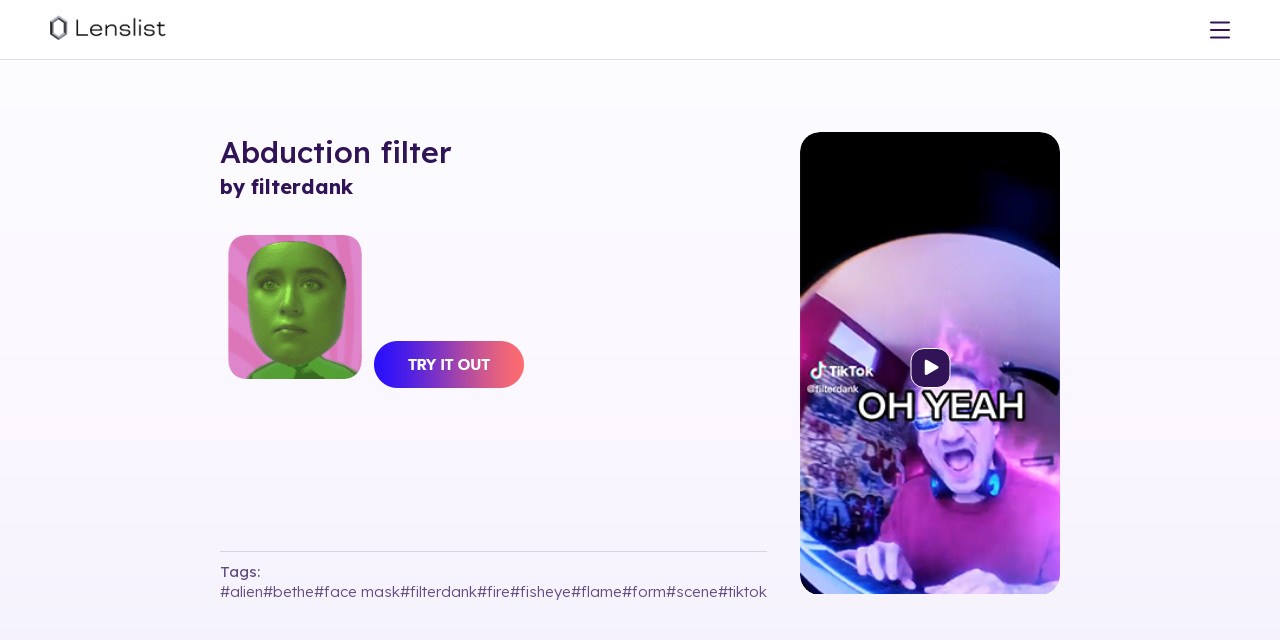

--- FILE ---
content_type: text/html; charset=utf-8
request_url: https://lenslist.co/abduction-3
body_size: 14783
content:
<!DOCTYPE html><html lang="en"><head><meta charSet="utf-8"/><meta name="viewport" content="width=device-width, initial-scale=1"/><link rel="preload" as="image" imageSrcSet="/_next/image?url=https%3A%2F%2Fmedia.lenslist.co%2Fimages%2FLogo.png&amp;w=256&amp;q=90 1x, /_next/image?url=https%3A%2F%2Fmedia.lenslist.co%2Fimages%2FLogo.png&amp;w=384&amp;q=90 2x"/><link rel="stylesheet" href="/_next/static/chunks/bb9d337e2b2f9d10.css" data-precedence="next"/><link rel="stylesheet" href="/_next/static/chunks/912b7d1efd341b2e.css" data-precedence="next"/><link rel="preload" as="script" fetchPriority="low" href="/_next/static/chunks/7a0a31b0bb154d05.js"/><script src="/_next/static/chunks/0eaa12c352a94ffa.js" async=""></script><script src="/_next/static/chunks/249261e921aeebba.js" async=""></script><script src="/_next/static/chunks/61b45cf141b411b5.js" async=""></script><script src="/_next/static/chunks/236f7e5abd6f09ff.js" async=""></script><script src="/_next/static/chunks/turbopack-cd753a900b4b1d34.js" async=""></script><script src="/_next/static/chunks/a9f5430ee927ebd7.js" async=""></script><script src="/_next/static/chunks/ff1a16fafef87110.js" async=""></script><script src="/_next/static/chunks/7340adf74ff47ec0.js" async=""></script><script src="/_next/static/chunks/eb838775c4726041.js" async=""></script><script src="/_next/static/chunks/19c087905a351dfb.js" async=""></script><link rel="preload" href="https://www.googletagmanager.com/gtag/js?id=G-9RRBPVVB6W" as="script"/><meta name="facebook-domain-verification" content="ey0p6mdabfwlckmkal51qzyjnxkbho"/><title>Abduction 3 Filter</title><meta name="description" content="Lenslist, the AR Marketing Platform offers tools and solutions for Ideation, Development, and Consulting. Home of AR Challenges."/><link rel="manifest" href="/manifest.webmanifest"/><link rel="canonical" href="https://lenslist.co"/><meta property="og:title" content="Abduction 3 Filter"/><meta property="og:description" content="Lenslist, the AR Marketing Platform offers tools and solutions for Ideation, Development, and Consulting. Home of AR Challenges."/><meta property="og:url" content="https://lenslist.co/abduction-3"/><meta property="og:image" content="https://lenslist.co/main.png"/><meta name="twitter:card" content="summary_large_image"/><meta name="twitter:title" content="Abduction 3 Filter"/><meta name="twitter:description" content="Lenslist, the AR Marketing Platform offers tools and solutions for Ideation, Development, and Consulting. Home of AR Challenges."/><meta name="twitter:image" content="https://lenslist.co/main.png"/><meta name="next-size-adjust" content=""/><script>(self.__next_s=self.__next_s||[]).push([0,{"children":"\n            !function(f,b,e,v,n,t,s)\n            {if(f.fbq)return;n=f.fbq=function(){n.callMethod?\n            n.callMethod.apply(n,arguments):n.queue.push(arguments)};\n            if(!f._fbq)f._fbq=n;n.push=n;n.loaded=!0;n.version='2.0';\n            n.queue=[];t=b.createElement(e);t.async=!0;\n            t.src=v;s=b.getElementsByTagName(e)[0];\n            s.parentNode.insertBefore(t,s)}(window, document,'script',\n            'https://connect.facebook.net/en_US/fbevents.js');\n            fbq('init', '2393433407788213');\n            fbq('track', 'PageView');\n          ","id":"meta-pixel-init"}])</script><noscript><img height="1" width="1" style="display:none" src="https://www.facebook.com/tr?id=2393433407788213&amp;ev=PageView&amp;noscript=1" alt=""/></noscript><script src="/_next/static/chunks/a6dad97d9634a72d.js" noModule=""></script></head><body><div hidden=""><!--$--><!--/$--></div><header class=""><div class="before-background"></div><div id="logo"><a href="/"><img alt="Lenslist logo" width="147" height="35" decoding="async" data-nimg="1" style="color:transparent" srcSet="/_next/image?url=https%3A%2F%2Fmedia.lenslist.co%2Fimages%2FLogo.png&amp;w=256&amp;q=90 1x, /_next/image?url=https%3A%2F%2Fmedia.lenslist.co%2Fimages%2FLogo.png&amp;w=384&amp;q=90 2x" src="/_next/image?url=https%3A%2F%2Fmedia.lenslist.co%2Fimages%2FLogo.png&amp;w=384&amp;q=90"/></a></div><nav id="main" class=""><div class="close-button"><svg xmlns="http://www.w3.org/2000/svg" width="35" height="35" viewBox="0 0 35 35" fill="none"><rect width="35" height="35" rx="17.5" fill="white"></rect><path fill-rule="evenodd" clip-rule="evenodd" d="M15.5857 17.1423L9.22188 23.5061L10.6361 24.9204L17 18.5565L23.3639 24.9204L24.7781 23.5062L18.4142 17.1423L24.7782 10.7782L23.364 9.36401L17 15.7281L10.6359 9.36406L9.22173 10.7783L15.5857 17.1423Z" fill="#311457"></path></svg></div><div><div><a style="pointer-events:all;z-index:2" href="/ar-brainstormer">Ideation</a><div class="toOpen " style="z-index:1"><svg xmlns="http://www.w3.org/2000/svg" width="8" height="6" viewBox="0 0 8 6" fill="none" style="pointer-events:none"><path d="M6.50967 0.974125L2.97414 4.50966L3.99998 5.5355L7.53552 1.99997L6.50967 0.974125ZM1.49035 0.974125L0.464506 1.99997L3.99998 5.5355L5.02583 4.50966L1.49035 0.974125Z" fill="#311457"></path></svg></div><div class="hasNav "><nav><a href="/ar-brainstormer">AR Brainstormer</a><a href="/ar-search-engine">AR Search Engine</a></nav></div></div><div><a style="pointer-events:all;z-index:2" href="/development">Development</a></div><div><a style="pointer-events:all;z-index:2" href="/consulting">Consulting</a></div><div><a style="pointer-events:all;z-index:2" href="/ar-challenges">AR Challenges</a></div></div><div class="line"></div><div><div><a href="/about">About</a></div><div><a href="/for-creators">For Creators</a></div><div><a href="https://blog.lenslist.co">Blog</a></div><div><a href="/contact">Contact</a></div></div><div class="line"></div><div class="mobile-nav"><div><a href="https://search.lenslist.co/sign-in">Sign in</a></div><div><a href="https://search.lenslist.co/sign-up">Sign up</a></div></div></nav><nav id="buttons"><div id="mobile-burger"><svg xmlns="http://www.w3.org/2000/svg" width="20" height="20" viewBox="0 0 20 20" fill="none"><path d="M19.0602 1.51025H0.93985C0.420802 1.51025 0 1.93106 0 2.4501C0 2.96915 0.420802 3.38995 0.93985 3.38995H19.0602C19.5792 3.38995 20 2.96915 20 2.4501C20 1.93106 19.5792 1.51025 19.0602 1.51025Z" fill="#311457"></path><path d="M19.0602 9.06055H0.93985C0.420802 9.06055 0 9.48135 0 10.0004C0 10.5194 0.420802 10.9402 0.93985 10.9402H19.0602C19.5792 10.9402 20 10.5194 20 10.0004C20 9.48135 19.5792 9.06055 19.0602 9.06055Z" fill="#311457"></path><path d="M19.0602 16.6104H0.93985C0.420802 16.6104 0 17.0312 0 17.5502C0 18.0692 0.420802 18.4901 0.93985 18.4901H19.0602C19.5792 18.4901 20 18.0692 20 17.5502C20 17.0312 19.5792 16.6104 19.0602 16.6104Z" fill="#311457"></path></svg></div><a href="https://search.lenslist.co/sign-in"><div id="avk"><svg xmlns="http://www.w3.org/2000/svg" width="20" height="20" viewBox="0 0 20 20" fill="none"><path d="M18.1799 19.5737C18.0311 16.3893 16.2186 13.604 13.4597 12.2571C12.4625 12.9353 11.2762 13.3335 10.0009 13.3335C8.72547 13.3335 7.52986 12.9326 6.53046 12.2496C5.67011 12.6746 4.87289 13.2464 4.20961 13.9402C2.75849 15.4594 1.91904 17.4469 1.82008 19.5754C1.65543 19.7397 1.55903 19.8357 1.39439 20H0.426548C0.258488 19.817 0.168058 19.7183 0 19.5353C0.108768 16.9129 1.13675 14.4629 2.92271 12.5933C3.55528 11.9308 4.29108 11.3625 5.07976 10.8942C4.17505 9.74286 3.63078 8.27009 3.63078 6.66652C3.6312 2.99063 6.48908 0 10.0009 0C13.5126 0 16.3705 2.99063 16.3705 6.66652C16.3705 8.26607 15.8284 9.73527 14.9279 10.8853C17.9248 12.6513 19.8486 15.8888 20 19.5348L19.5735 20H18.6056C18.441 19.8348 18.3446 19.7388 18.1799 19.5737ZM10.0009 1.90491C7.49232 1.90491 5.45086 4.04107 5.45086 6.66696C5.45086 9.29286 7.4919 11.429 10.0009 11.429C12.5098 11.429 14.5508 9.29286 14.5508 6.66696C14.5508 4.04107 12.5098 1.90491 10.0009 1.90491Z" fill="white"></path></svg></div></a></nav></header><main id="ar-directory" class="background-gradient single"><div tabindex="0" id="lens-popup" class="single"><div class="arrow" id="left"></div><div id="pupup-box" class=""><div><div><h1 class="title"><a href="/abduction-3">Abduction<!-- --> <!-- -->filter</a></h1><div class="content"><div><p class="content-adjustment-ms"><a href="https://www.tiktok.com/@filterdank" target="_blank" rel="noopener"><strong>by filterdank</strong></a> </p>
<!–– opis w wierszu pod: ––> 


<a href="https://www.tiktok.com/sticker/Abduction-7123074?_d=secCgYIASAHKAESPgo859ftLwnX2apH3Ibw8O%2Btlqvo%2BC1KKipa1QpjpxLQUcf0c17DwSUNj%2Bg6ekmLB3WIj%2BtttUhMyHGA9Or9GgA%3D&_r=1&checksum=5c4148ce99554dbbe1cdf52964b142fade5bd0aca501b1207608a7e0c9174e26&sec_user_id=MS4wLjABAAAAHno7NL3GMFs6CAXRqgwR-z_gEXYODOK7nRth49nb32vk8LBh9a_MKdDE7FGihbYv&share_app_id=1233&share_link_id=1497277E-C240-49F4-9B49-39FF736340A5&share_sticker_id=7123074&source=h5_m&timestamp=1677666018&tt_from=copy&u_code=e03h76eah1bh48&ug_btm=b2863%2Cb1030&user_id=7060084874267214853&utm_campaign=client_share&utm_medium=ios&utm_source=copy" target="_blank" rel="noopener"><img class="alignnone" src="https://lenslist.co/wp-content/uploads/2023/03/t-1514.png" alt="" width="162" height="162" /></a>
<a href="https://www.tiktok.com/sticker/Abduction-7123074?_d=secCgYIASAHKAESPgo859ftLwnX2apH3Ibw8O%2Btlqvo%2BC1KKipa1QpjpxLQUcf0c17DwSUNj%2Bg6ekmLB3WIj%2BtttUhMyHGA9Or9GgA%3D&_r=1&checksum=5c4148ce99554dbbe1cdf52964b142fade5bd0aca501b1207608a7e0c9174e26&sec_user_id=MS4wLjABAAAAHno7NL3GMFs6CAXRqgwR-z_gEXYODOK7nRth49nb32vk8LBh9a_MKdDE7FGihbYv&share_app_id=1233&share_link_id=1497277E-C240-49F4-9B49-39FF736340A5&share_sticker_id=7123074&source=h5_m&timestamp=1677666018&tt_from=copy&u_code=e03h76eah1bh48&ug_btm=b2863%2Cb1030&user_id=7060084874267214853&utm_campaign=client_share&utm_medium=ios&utm_source=copy" target="_blank" rel="noopener"><img class="alignnone wp-image-30316 size-full" src="https://lenslist.co/wp-content/uploads/2019/08/TRY-IT-OUT-button.png" alt="" width="150" height="47" /></a></div><div class="tags"><div>Tags:</div><div><a href="/tag/alien">#<!-- -->alien</a><a href="/tag/Bethe">#<!-- -->Bethe</a><a href="/tag/face-mask">#<!-- -->face mask</a><a href="/tag/filterdank">#<!-- -->filterdank</a><a href="/tag/fire">#<!-- -->fire</a><a href="/tag/fisheye">#<!-- -->fisheye</a><a href="/tag/Flame">#<!-- -->Flame</a><a href="/tag/form">#<!-- -->form</a><a href="/tag/scene">#<!-- -->scene</a><a href="/tag/TikTok">#<!-- -->TikTok</a></div></div></div></div><div><video poster="https://media.lenslist.co/wp-content/uploads/2023/03/t-1514-1.png" loop="" playsInline="" autoPlay="" class="loading before playing"><source src="https://media.lenslist.co/wp-content/uploads/2023/03/t-1514.mov" type="video/mp4"/></video><div class="control"><svg width="41" height="40" viewBox="0 0 41 40" fill="none" xmlns="http://www.w3.org/2000/svg" style="opacity:1"><rect x="1" y="0.5" width="39" height="39" rx="12.8333" fill="#311457"></rect><rect x="1" y="0.5" width="39" height="39" rx="12.8333" stroke="white"></rect><path d="M27.833 18.1783C28.7219 18.6915 28.7219 19.9745 27.833 20.4877L16.833 26.8386C15.9441 27.3518 14.833 26.7103 14.833 25.6839L14.833 12.9822C14.833 11.9558 15.9441 11.3143 16.833 11.8275L27.833 18.1783Z" fill="white"></path></svg></div></div></div></div><div class="arrow" id="right"></div></div><section id="pricing" class="pricing"><section><div class="title">Pricing</div><div id="pricing-options"><article><section class="type"><div>FREE</div><div>$0</div><div class="type-switch"></div></section><section class="for"><div>Plan with limited search capabilities.</div></section><section class="howto"><a href="https://search.lenslist.co/sign-up/"><button class="button semi">Try for free</button></a></section><section class="feat accordion"><div class="item"><div class="top"><div class="name">AR Brainstormer (AI)</div><div class="plate orange">10 CREDITS</div></div></div><div class="item opens"><input type="checkbox" class="hidden"/><div class="top"><div class="name">Search</div><div class="plate orange">LIMITED</div></div><div class="content"><label class="act"><div><svg xmlns="http://www.w3.org/2000/svg" width="10" height="10" viewBox="0 0 10 10" fill="none"><path d="M2.04233 7.20901L6.20901 3.04233L5.00004 1.83335L0.833354 6.00003L2.04233 7.20901ZM7.95768 7.20901L9.16665 6.00003L5.00004 1.83335L3.79106 3.04233L7.95768 7.20901Z" fill="#311457"></path></svg></div></label><div class="yes">Platform</div><div class="no">Industry</div><div class="no">Solution</div><div class="no">500+ tags</div></div></div><div class="item"><div class="top"><div class="name">Case Studies</div><div class="plate orange">LIMITED</div></div></div></section></article><article class="sub"><div class="pre-typo recommended">Recommended plan</div><input type="checkbox" class="hidden" id="subscription-switch"/><section class="type"><div>Subscription</div><div><div>$99</div><div>$89</div></div><div class="type-switch"><div class="type-switch-desc"><div>per month billed monthly</div><div>per month billed annualy</div></div><label class="type-switch-container" for="subscription-switch" id="subscription-switch-button"><div>Monthly</div><div>Annually</div></label></div></section><section class="for"><div>Perfect for agencies and brands regularly working on AR projects.</div></section><section class="howto"><a href="https://search.lenslist.co/sign-up/"><button class="button semi">Subscribe</button></a></section><section class="feat accordion"><div class="item"><div class="top"><div class="name">AR Brainstormer (AI)</div><div class="plate">UNLIMITED</div></div></div><div class="item"><input type="checkbox" class="hidden"/><div class="top"><div class="name">Search</div><div class="plate">Advanced</div></div><div class="content"><label class="act"><div><svg xmlns="http://www.w3.org/2000/svg" width="10" height="10" viewBox="0 0 10 10" fill="none"><path d="M2.04233 7.20901L6.20901 3.04233L5.00004 1.83335L0.833354 6.00003L2.04233 7.20901ZM7.95768 7.20901L9.16665 6.00003L5.00004 1.83335L3.79106 3.04233L7.95768 7.20901Z" fill="#311457"></path></svg></div></label><div class="yes">Platform</div><div class="yes">Industry</div><div class="yes">Solution</div><div class="yes">500+ tags</div></div></div><div class="item"><div class="top"><div class="name">Case Studies</div><div class="plate">UNLIMITED</div></div></div><div class="item"><div class="top"><div class="name">Moodboards</div><div class="plate"><svg width="21" height="20" viewBox="0 0 21 20" fill="none" xmlns="http://www.w3.org/2000/svg"><path d="M0.5 5C0.5 2.23858 2.73858 0 5.5 0H15.5C18.2614 0 20.5 2.23858 20.5 5V15C20.5 17.7614 18.2614 20 15.5 20H5.5C2.73858 20 0.5 17.7614 0.5 15V5Z" fill="#08AA6C"></path><path d="M4.41187 9.24169L9.48182 14.3116L16.5882 7.20522L15.0715 5.68848L9.31212 11.4479L5.7589 7.89465L4.41187 9.24169Z" fill="white"></path></svg></div></div></div></section></article><article><input type="checkbox" class="hidden" id="one-time-switch"/><section class="type"><div>ONE-TIME</div><div><div>$9</div><div>$49</div></div><div class="type-switch"><label class="type-switch-container" for="one-time-switch" id="one-time-switch-button"><div>1 day</div><div>7 days</div></label></div></section><section class="for"><div>Perfect for agencies or brands doing research for one specific project.</div></section><section class="howto"><a href="https://search.lenslist.co/sign-up/"><button class="button semi">Get access</button></a></section><section class="feat accordion"><div class="item"><div class="top"><div class="name">AR Brainstormer (AI)</div><div class="plate">UNLIMITED</div></div></div><div class="item"><input type="checkbox" class="hidden"/><div class="top"><div class="name">Search</div><div class="plate">Advanced</div></div><div class="content"><label class="act"><div><svg xmlns="http://www.w3.org/2000/svg" width="10" height="10" viewBox="0 0 10 10" fill="none"><path d="M2.04233 7.20901L6.20901 3.04233L5.00004 1.83335L0.833354 6.00003L2.04233 7.20901ZM7.95768 7.20901L9.16665 6.00003L5.00004 1.83335L3.79106 3.04233L7.95768 7.20901Z" fill="#311457"></path></svg></div></label><div class="yes">Platform</div><div class="yes">Industry</div><div class="yes">Solution</div><div class="yes">500+ tags</div></div></div><div class="item"><div class="top"><div class="name">Case Studies</div><div class="plate">UNLIMITED</div></div></div></section></article></div></section><section id="other">If you prefer to make a purchase based on an invoice, and without using your credit card –<!-- --> <div class="u bold">contact us.</div></section><section id="free-trial"><div class="sub-title fW-500 lH-30" style="font-size:25px">Free trial</div><button type="button" class="semi button"><div>Contact us to request a FREE trial</div></button></section></section><section id="further-assistance"><div class="title" style="margin-bottom:20px">Need Further Assistance?</div><div class="flex-center gap-60 flex-wrap"><div class="flex-center-start gap-20" style="max-width:440px"><div class="image-cover"><img alt="development" loading="lazy" width="200" height="200" decoding="async" data-nimg="1" style="color:transparent" srcSet="/_next/image?url=https%3A%2F%2Fmedia.lenslist.co%2Fimages%2Flayouts%2Fsearch%2Fdevelopment.png&amp;w=256&amp;q=90 1x, /_next/image?url=https%3A%2F%2Fmedia.lenslist.co%2Fimages%2Flayouts%2Fsearch%2Fdevelopment.png&amp;w=640&amp;q=90 2x" src="/_next/image?url=https%3A%2F%2Fmedia.lenslist.co%2Fimages%2Flayouts%2Fsearch%2Fdevelopment.png&amp;w=640&amp;q=90"/></div><div><div class="sub-title fW-500 left">Development</div><div>Once you’re done with the ideation process,<!-- --> <b>know the cost and time needed for the project,</b> the next step is to find the right person for the job! Send us your brief to match your project with the best-fitting creator or creative studio, or go straight to our Creators Marketplace to post a job offer or search for yourself.</div><div class="flex-start gap-20" style="margin-top:20px"><a><button type="button" class="semi button"><div>Send brief</div></button></a><a href="/development"><button type="button" class="semi color-revers button"><div>Learn more</div></button></a></div></div></div><div class="flex-center-start gap-20" style="max-width:440px"><div class="image-cover"><img alt="consulting" loading="lazy" width="200" height="200" decoding="async" data-nimg="1" style="color:transparent" srcSet="/_next/image?url=https%3A%2F%2Fmedia.lenslist.co%2Fimages%2Flayouts%2Fsearch%2Fconsulting.png&amp;w=256&amp;q=90 1x, /_next/image?url=https%3A%2F%2Fmedia.lenslist.co%2Fimages%2Flayouts%2Fsearch%2Fconsulting.png&amp;w=640&amp;q=90 2x" src="/_next/image?url=https%3A%2F%2Fmedia.lenslist.co%2Fimages%2Flayouts%2Fsearch%2Fconsulting.png&amp;w=640&amp;q=90"/></div><div><div class="sub-title fW-500 left">Consulting</div><div>If you need help deciding on the best project idea, match your goals and creative brief with the right AR filter format or you want to take full advantage of including AR in your marketing campaign and maximize your results – we’re ready to assist you every step of the way.</div><div class="flex-start gap-20" style="margin-top:20px"><a href="#contact-us"><button type="button" class="semi button"><div>Contact us</div></button></a><a href="/consulting"><button type="button" class="semi color-revers button"><div>Learn more</div></button></a></div></div></div></div></section><section id="contact-us"><form><div class="title ">Contact Us</div><div class=" input-container"><label for="full-name">Full name</label><input type="text" id="full-name" required="" name="full-name"/></div><div class=" input-container"><label for="email">Email</label><input type="email" id="email" required="" name="email"/></div><div class="select-module-scss-module__uvD4WG__custom_select"><label for="subject">Subject</label><input type="hidden" required="" aria-hidden="true" name="subject" value="General inquiry"/><div class="select-module-scss-module__uvD4WG__selected" role="combobox" aria-expanded="false" aria-controls="subject-listbox" aria-haspopup="listbox" aria-invalid="false" aria-required="true"><input type="text" required="" id="subject" readOnly="" class="select-module-scss-module__uvD4WG__input_in_select" placeholder="Select option" aria-label="Subject" autoComplete="off" aria-invalid="false" value="General inquiry"/><div class="select-module-scss-module__uvD4WG__flex_center" role="button" aria-label="Toggle dropdown" tabindex="0"><svg width="15" height="10" viewBox="0 0 15 10" fill="none" aria-hidden="true"><path d="M12.0904 0.0195397L5.01932 7.09061L7.07101 9.1423L14.1421 2.07123L12.0904 0.0195397ZM2.05175 0.0195395L5.719e-05 2.07123L7.07101 9.1423L9.1227 7.09061L2.05175 0.0195395Z" fill="#311457"></path></svg></div></div></div><div class="textarea-container" data-disabled="false"><label for="message">Message</label><textarea name="message" style="min-height:150px" required=""></textarea></div><div class=" checkbox-item" style="justify-content:center"><input type="checkbox" id="terms-terms" required="" name="terms" value="terms"/><label for="terms-terms">I have read Privacy Policy and I accept its provisions.</label></div><button type="submit" class="semi button"><div>Send</div></button></form></section><section id="partners"><h4>Our partners</h4><div><img alt="Logo0" loading="lazy" width="200" height="50" decoding="async" data-nimg="1" style="color:transparent" src="https://media.lenslist.co/images/layouts/main/partners/partners/01_MetaLogo.svg"/><img alt="Logo1" loading="lazy" width="200" height="50" decoding="async" data-nimg="1" style="color:transparent" src="https://media.lenslist.co/images/layouts/main/partners/partners/02_NianticLogo.svg"/><img alt="Logo2" loading="lazy" width="200" height="50" decoding="async" data-nimg="1" style="color:transparent" src="https://media.lenslist.co/images/layouts/main/partners/partners/03_SnapchatLogo.svg"/><img alt="Logo3" loading="lazy" width="200" height="50" decoding="async" data-nimg="1" style="color:transparent" src="https://media.lenslist.co/images/layouts/main/partners/partners/04_TikTokLogo.svg"/><img alt="Logo4" loading="lazy" width="200" height="50" decoding="async" data-nimg="1" style="color:transparent" src="https://media.lenslist.co/images/layouts/main/partners/partners/05_8thWallLogo.svg"/></div><h4>We worked with</h4><div><img alt="Logo0" loading="lazy" width="200" height="50" decoding="async" data-nimg="1" style="color:transparent" src="https://media.lenslist.co/images/layouts/main/partners/work/01_NetflixLogo.svg"/><img alt="Logo1" loading="lazy" width="200" height="50" decoding="async" data-nimg="1" style="color:transparent" src="https://media.lenslist.co/images/layouts/main/partners/work/02_CalvinKleinLogo.svg"/><img alt="Logo2" loading="lazy" width="200" height="50" decoding="async" data-nimg="1" style="color:transparent" src="https://media.lenslist.co/images/layouts/main/partners/work/03_VersaceLogo.svg"/><img alt="Logo3" loading="lazy" width="200" height="50" decoding="async" data-nimg="1" style="color:transparent" src="https://media.lenslist.co/images/layouts/main/partners/work/04_FendiLogo.svg"/><img alt="Logo4" loading="lazy" width="200" height="50" decoding="async" data-nimg="1" style="color:transparent" src="https://media.lenslist.co/images/layouts/main/partners/work/06_UniversalLogo.svg"/><img alt="Logo5" loading="lazy" width="200" height="50" decoding="async" data-nimg="1" style="color:transparent" src="https://media.lenslist.co/images/layouts/main/partners/work/05_LogoShutterstock.svg"/><img alt="Logo6" loading="lazy" width="200" height="50" decoding="async" data-nimg="1" style="color:transparent" src="https://media.lenslist.co/images/layouts/main/partners/work/07_SonyMusicLogo.svg"/></div><h4>We were featured in</h4><div><img alt="Logo0" loading="lazy" width="200" height="50" decoding="async" data-nimg="1" style="color:transparent" src="https://media.lenslist.co/images/layouts/main/partners/featured/01_VogueBusinessLogo.svg"/><img alt="Logo1" loading="lazy" width="200" height="50" decoding="async" data-nimg="1" style="color:transparent" src="https://media.lenslist.co/images/layouts/main/partners/featured/02_WiredLogo.svg"/><img alt="Logo2" loading="lazy" width="200" height="50" decoding="async" data-nimg="1" style="color:transparent" src="https://media.lenslist.co/images/layouts/main/partners/featured/03_EngadgetLogo.svg"/><img alt="Logo3" loading="lazy" width="200" height="50" decoding="async" data-nimg="1" style="color:transparent" src="https://media.lenslist.co/images/layouts/main/partners/featured/04_IMGLogo.svg"/><img alt="Logo4" loading="lazy" width="200" height="50" decoding="async" data-nimg="1" style="color:transparent" src="https://media.lenslist.co/images/layouts/main/partners/featured/05_MashableLogo.svg"/></div></section><div id="seo"><div><h3 class="fW-500">Abduction<!-- --> filter camera</h3>This is new augmented reality filter<!-- --> <!-- -->Abduction<!-- --> belonging to Instagram AR Filters. This AR Filter has the number <!-- -->316393<!-- -->. It comes from our AR Face Filters and has interactive elements. If you want to own AR Filter feel free to contact us!</div></div></main><!--$--><!--/$--><footer><section><div>© Lenslist.co 2023</div><div><a href="/cdn-cgi/l/email-protection#442d2a222b0428212a37282d37306a272b"><span class="__cf_email__" data-cfemail="771e191118371b1219041b1e0403591418">[email&#160;protected]</span></a><a style="flex:0 0 auto" href="https://media.lenslist.co/wp-content/uploads/2023/10/Lenslist-Platform-Privacy-Policy.pdf">privacy policy</a><div class="social-icons"><a href="https://www.instagram.com/lens.list/" target="_blank" aria-label="Visit Lenslist Instagram" rel="noopener noreferrer"><svg xmlns="http://www.w3.org/2000/svg" width="28" height="28" viewBox="0 0 28 28" fill="none"><path fill-rule="evenodd" clip-rule="evenodd" d="M14.0016 0C17.2839 0 17.8566 0.00932673 19.4062 0.0797579C20.7972 0.142072 21.8655 0.356826 22.8793 0.750478C23.9013 1.14772 24.7329 1.68185 25.5265 2.47546C26.3191 3.26914 26.8519 4.09903 27.2505 5.12249C27.6432 6.13258 27.8578 7.20123 27.9213 8.59498C27.991 10.1284 28 10.6958 28 14C28 17.3037 27.991 17.8701 27.9213 19.4043C27.859 20.7965 27.6441 21.8651 27.2503 22.878C26.8515 23.9021 26.3183 24.7328 25.5255 25.5256C24.7318 26.3181 23.9019 26.8509 22.8784 27.2495C21.8682 27.6422 20.7996 27.8568 19.4065 27.9202C17.8762 27.9909 17.3109 28 14.0005 28C10.7186 28 10.147 27.9907 8.59522 27.9202C7.20205 27.8568 6.13472 27.6425 5.12259 27.2494C4.09828 26.851 3.26809 26.318 2.47558 25.5256C1.68167 24.7328 1.14812 23.9016 0.750558 22.8775C0.3578 21.8674 0.143242 20.7988 0.0798254 19.4058C0.00911915 17.8758 0 17.3096 0 14C0 10.6904 0.00911914 10.1242 0.0797939 8.59491C0.143242 7.20123 0.3578 6.13258 0.750216 5.12337C1.1469 4.10031 1.6809 3.26908 2.47558 2.47443C3.27044 1.68076 4.10141 1.14698 5.1227 0.750521C6.13274 0.357813 7.20133 0.143269 8.5949 0.0798054C10.1261 0.00910205 10.6915 0 14.0016 0ZM8.6407 1.07876L8.68617 2.07772C7.50326 2.13157 6.64831 2.30321 5.84696 2.61478C5.07963 2.91265 4.4842 3.29513 3.88925 3.88919C3.29496 4.48345 2.91271 5.07848 2.6146 5.8473C2.30322 6.64811 2.13157 7.50301 2.07769 8.68655C2.00867 10.18 2 10.7185 2 14C2 17.2815 2.00867 17.82 2.07772 19.3141C2.13157 20.497 2.30322 21.3519 2.61479 22.1532C2.91366 22.923 3.2955 23.518 3.88925 24.1108C4.4825 24.704 5.07715 25.0858 5.84705 25.3853C6.64983 25.697 7.50368 25.8685 8.68607 25.9223C10.2023 25.9911 10.7463 26 14.0005 26C17.2827 26 17.8204 25.9913 19.3149 25.9223C20.4978 25.8684 21.3527 25.6968 22.1531 25.3856C22.9229 25.0858 23.5179 24.7038 24.1118 24.1108C24.7044 23.5183 25.0865 22.9229 25.3864 22.1527C25.6987 21.3497 25.8704 20.4953 25.9233 19.3142C25.9914 17.8151 26 17.2761 26 14C26 10.7235 25.9914 10.1834 25.9233 8.68587C25.8695 7.50301 25.6978 6.64811 25.3866 5.8478C25.0869 5.07806 24.7048 4.48307 24.1118 3.88919C23.5184 3.29578 22.9225 2.91304 22.155 2.61474C21.3505 2.30232 20.4962 2.13059 19.316 2.07772C17.8013 2.00888 17.2562 2 14.0016 2C10.7194 2 10.1819 2.00866 8.68682 2.07769L8.6407 1.07876ZM8.40591 14H9.40591C9.40591 16.5375 11.4629 18.5944 14.0006 18.5944C16.5382 18.5944 18.5952 16.5375 18.5952 14C18.5952 11.4625 16.5382 9.40557 14.0006 9.40557C11.4629 9.40557 9.40591 11.4625 9.40591 14H8.40591ZM8.40591 14H7.40591C7.40591 10.3579 10.3583 7.40557 14.0006 7.40557C17.6428 7.40557 20.5952 10.3579 20.5952 14C20.5952 17.6421 17.6428 20.5944 14.0006 20.5944C10.3583 20.5944 7.40591 17.6421 7.40591 14H8.40591ZM19.3718 7.52637H18.3718C18.3718 6.36527 19.3133 5.42424 20.4747 5.42424C21.6361 5.42424 22.5776 6.36527 22.5776 7.52637C22.5776 8.68724 21.6356 9.62923 20.4747 9.62923C19.3132 9.62923 18.3718 8.68739 18.3718 7.52637H19.3718Z" fill="white"></path><mask id="mask0_2844_22079" style="mask-type:luminance" maskUnits="userSpaceOnUse" x="0" y="0" width="28" height="28"><path fill-rule="evenodd" clip-rule="evenodd" d="M14.0016 0C17.2839 0 17.8566 0.00932673 19.4062 0.0797579C20.7972 0.142072 21.8655 0.356826 22.8793 0.750478C23.9013 1.14772 24.7329 1.68185 25.5265 2.47546C26.3191 3.26914 26.8519 4.09903 27.2505 5.12249C27.6432 6.13258 27.8578 7.20123 27.9213 8.59498C27.991 10.1284 28 10.6958 28 14C28 17.3037 27.991 17.8701 27.9213 19.4043C27.859 20.7965 27.6441 21.8651 27.2503 22.878C26.8515 23.9021 26.3183 24.7328 25.5255 25.5256C24.7318 26.3181 23.9019 26.8509 22.8784 27.2495C21.8682 27.6422 20.7996 27.8568 19.4065 27.9202C17.8762 27.9909 17.3109 28 14.0005 28C10.7186 28 10.147 27.9907 8.59522 27.9202C7.20205 27.8568 6.13472 27.6425 5.12259 27.2494C4.09828 26.851 3.26809 26.318 2.47558 25.5256C1.68167 24.7328 1.14812 23.9016 0.750558 22.8775C0.3578 21.8674 0.143242 20.7988 0.0798254 19.4058C0.00911915 17.8758 0 17.3096 0 14C0 10.6904 0.00911914 10.1242 0.0797939 8.59491C0.143242 7.20123 0.3578 6.13258 0.750216 5.12337C1.1469 4.10031 1.6809 3.26908 2.47558 2.47443C3.27044 1.68076 4.10141 1.14698 5.1227 0.750521C6.13274 0.357813 7.20133 0.143269 8.5949 0.0798054C10.1261 0.00910205 10.6915 0 14.0016 0ZM8.6407 1.07876L8.68617 2.07772C7.50326 2.13157 6.64831 2.30321 5.84696 2.61478C5.07963 2.91265 4.4842 3.29513 3.88925 3.88919C3.29496 4.48345 2.91271 5.07848 2.6146 5.8473C2.30322 6.64811 2.13157 7.50301 2.07769 8.68655C2.00867 10.18 2 10.7185 2 14C2 17.2815 2.00867 17.82 2.07772 19.3141C2.13157 20.497 2.30322 21.3519 2.61479 22.1532C2.91366 22.923 3.2955 23.518 3.88925 24.1108C4.4825 24.704 5.07715 25.0858 5.84705 25.3853C6.64983 25.697 7.50368 25.8685 8.68607 25.9223C10.2023 25.9911 10.7463 26 14.0005 26C17.2827 26 17.8204 25.9913 19.3149 25.9223C20.4978 25.8684 21.3527 25.6968 22.1531 25.3856C22.9229 25.0858 23.5179 24.7038 24.1118 24.1108C24.7044 23.5183 25.0865 22.9229 25.3864 22.1527C25.6987 21.3497 25.8704 20.4953 25.9233 19.3142C25.9914 17.8151 26 17.2761 26 14C26 10.7235 25.9914 10.1834 25.9233 8.68587C25.8695 7.50301 25.6978 6.64811 25.3866 5.8478C25.0869 5.07806 24.7048 4.48307 24.1118 3.88919C23.5184 3.29578 22.9225 2.91304 22.155 2.61474C21.3505 2.30232 20.4962 2.13059 19.316 2.07772C17.8013 2.00888 17.2562 2 14.0016 2C10.7194 2 10.1819 2.00866 8.68682 2.07769L8.6407 1.07876ZM8.40591 14H9.40591C9.40591 16.5375 11.4629 18.5944 14.0006 18.5944C16.5382 18.5944 18.5952 16.5375 18.5952 14C18.5952 11.4625 16.5382 9.40557 14.0006 9.40557C11.4629 9.40557 9.40591 11.4625 9.40591 14H8.40591ZM8.40591 14H7.40591C7.40591 10.3579 10.3583 7.40557 14.0006 7.40557C17.6428 7.40557 20.5952 10.3579 20.5952 14C20.5952 17.6421 17.6428 20.5944 14.0006 20.5944C10.3583 20.5944 7.40591 17.6421 7.40591 14H8.40591ZM19.3718 7.52637H18.3718C18.3718 6.36527 19.3133 5.42424 20.4747 5.42424C21.6361 5.42424 22.5776 6.36527 22.5776 7.52637C22.5776 8.68724 21.6356 9.62923 20.4747 9.62923C19.3132 9.62923 18.3718 8.68739 18.3718 7.52637H19.3718Z" fill="white"></path></mask><g mask="url(#mask0_2844_22079)"></g></svg></a><a href="https://www.facebook.com/lenslist" target="_blank" rel="noopener noreferrer" aria-label="Visit Lenslist Facebook"><svg xmlns="http://www.w3.org/2000/svg" width="28" height="28" viewBox="0 0 28 28" fill="none" aria-hidden="true"><path fill-rule="evenodd" clip-rule="evenodd" d="M14 28C6.26801 28 0 21.732 0 14C0 6.26801 6.26801 0 14 0C21.732 0 28 6.26801 28 14C28 21.732 21.732 28 14 28ZM14 26C20.6274 26 26 20.6274 26 14C26 7.37258 20.6274 2 14 2C7.37258 2 2 7.37258 2 14C2 20.6274 7.37258 26 14 26ZM15.1548 21.6364H12.051V14.3173H10.5V11.7953H12.051V10.2813C12.051 8.22401 12.9263 7 15.4147 7H17.4858V9.52284H16.1913C15.2226 9.52284 15.1586 9.87526 15.1586 10.533L15.1543 11.7953H17.5L17.2255 14.3173H15.1543V21.6364H15.1548Z" fill="white"></path><mask id="mask0_2844_22092" style="mask-type:luminance" maskUnits="userSpaceOnUse" x="0" y="0" width="28" height="28"><path fill-rule="evenodd" clip-rule="evenodd" d="M14 28C6.26801 28 0 21.732 0 14C0 6.26801 6.26801 0 14 0C21.732 0 28 6.26801 28 14C28 21.732 21.732 28 14 28ZM14 26C20.6274 26 26 20.6274 26 14C26 7.37258 20.6274 2 14 2C7.37258 2 2 7.37258 2 14C2 20.6274 7.37258 26 14 26ZM15.1548 21.6364H12.051V14.3173H10.5V11.7953H12.051V10.2813C12.051 8.22401 12.9263 7 15.4147 7H17.4858V9.52284H16.1913C15.2226 9.52284 15.1586 9.87526 15.1586 10.533L15.1543 11.7953H17.5L17.2255 14.3173H15.1543V21.6364H15.1548Z" fill="white"></path></mask><g mask="url(#mask0_2844_22092)"></g></svg></a><a href="https://www.snapchat.com/add/lenslist.co" target="_blank" rel="noopener noreferrer" aria-label="Visit Lenslist Snapchat"><svg xmlns="http://www.w3.org/2000/svg" width="28" height="28" viewBox="0 0 28 28" fill="none" aria-hidden="true"><path fill-rule="evenodd" clip-rule="evenodd" d="M14 28C6.26801 28 0 21.732 0 14C0 6.26801 6.26801 0 14 0C21.732 0 28 6.26801 28 14C28 21.732 21.732 28 14 28ZM14 26C20.6274 26 26 20.6274 26 14C26 7.37258 20.6274 2 14 2C7.37258 2 2 7.37258 2 14C2 20.6274 7.37258 26 14 26ZM18.811 14.8192L20.8307 13.36C21.0926 13.1622 21.1975 12.825 21.0926 12.5184C20.9691 12.1568 20.5917 11.9398 20.2069 12.0109C19.8277 12.0813 19.1629 12.329 18.8029 12.3936C18.5329 12.4422 18.3063 12.2106 18.3504 11.9462C18.9469 8.41152 17.0035 6 14 6C10.9952 6 9.05124 8.4096 9.64959 11.9462C9.69428 12.2106 9.46897 12.4416 9.19897 12.3936C8.68193 12.3027 7.7931 12.0947 7.7931 12.0947C7.40828 12.0198 7.02655 12.2355 6.90179 12.5984C6.79814 12.903 6.90179 13.2384 7.16248 13.4355L9.18903 14.8192C9.33241 14.9274 9.38703 15.12 9.30945 15.28C8.61862 16.7136 7.16931 18.023 5 18.5715C5.1291 20.1869 7.40145 18.9638 7.7931 19.44C8.18476 19.9162 8.10345 20.72 8.10345 20.72H9.65517C10.8295 20.72 12.2881 22 14 22C15.7119 22 17.1705 20.72 18.3448 20.72H19.9102C19.9102 20.72 19.8152 19.9162 20.2069 19.44C20.5986 18.9638 22.9224 20.24 23 18.5715C20.8307 18.023 19.3814 16.7136 18.6906 15.28C18.613 15.12 18.6682 14.9274 18.811 14.8192Z" fill="white"></path><mask id="mask0_2844_22101" style="mask-type:luminance" maskUnits="userSpaceOnUse" x="0" y="0" width="28" height="28"><path fill-rule="evenodd" clip-rule="evenodd" d="M14 28C6.26801 28 0 21.732 0 14C0 6.26801 6.26801 0 14 0C21.732 0 28 6.26801 28 14C28 21.732 21.732 28 14 28ZM14 26C20.6274 26 26 20.6274 26 14C26 7.37258 20.6274 2 14 2C7.37258 2 2 7.37258 2 14C2 20.6274 7.37258 26 14 26ZM18.811 14.8192L20.8307 13.36C21.0926 13.1622 21.1975 12.825 21.0926 12.5184C20.9691 12.1568 20.5917 11.9398 20.2069 12.0109C19.8277 12.0813 19.1629 12.329 18.8029 12.3936C18.5329 12.4422 18.3063 12.2106 18.3504 11.9462C18.9469 8.41152 17.0035 6 14 6C10.9952 6 9.05124 8.4096 9.64959 11.9462C9.69428 12.2106 9.46897 12.4416 9.19897 12.3936C8.68193 12.3027 7.7931 12.0947 7.7931 12.0947C7.40828 12.0198 7.02655 12.2355 6.90179 12.5984C6.79814 12.903 6.90179 13.2384 7.16248 13.4355L9.18903 14.8192C9.33241 14.9274 9.38703 15.12 9.30945 15.28C8.61862 16.7136 7.16931 18.023 5 18.5715C5.1291 20.1869 7.40145 18.9638 7.7931 19.44C8.18476 19.9162 8.10345 20.72 8.10345 20.72H9.65517C10.8295 20.72 12.2881 22 14 22C15.7119 22 17.1705 20.72 18.3448 20.72H19.9102C19.9102 20.72 19.8152 19.9162 20.2069 19.44C20.5986 18.9638 22.9224 20.24 23 18.5715C20.8307 18.023 19.3814 16.7136 18.6906 15.28C18.613 15.12 18.6682 14.9274 18.811 14.8192Z" fill="white"></path></mask><g mask="url(#mask0_2844_22101)"></g></svg></a><a href="https://www.tiktok.com/@lenslist" target="_blank" rel="noopener noreferrer" aria-label="Visit Lenslist TikTok"><svg xmlns="http://www.w3.org/2000/svg" width="28" height="28" viewBox="0 0 28 28" fill="none" aria-hidden="true"><path fill-rule="evenodd" clip-rule="evenodd" d="M14 28C6.26801 28 0 21.732 0 14C0 6.26801 6.26801 0 14 0C21.732 0 28 6.26801 28 14C28 21.732 21.732 28 14 28ZM14 26C20.6274 26 26 20.6274 26 14C26 7.37258 20.6274 2 14 2C7.37258 2 2 7.37258 2 14C2 20.6274 7.37258 26 14 26ZM20.9977 12.8779C20.864 12.8914 20.7298 12.8985 20.5955 12.8991C19.1222 12.8993 17.7481 12.1277 16.9411 10.8469V17.8351C16.9411 20.6876 14.7157 23 11.9706 23C9.2254 23 7 20.6876 7 17.8351C7 14.9826 9.2254 12.6701 11.9706 12.6701C12.0743 12.6701 12.1758 12.6798 12.2778 12.6865V15.2317C12.1758 15.219 12.0755 15.1996 11.9706 15.1996C10.5695 15.1996 9.43369 16.3798 9.43369 17.8357C9.43369 19.2915 10.5695 20.4717 11.9706 20.4717C13.3719 20.4717 14.6094 19.3245 14.6094 17.8684L14.6339 6H16.9773C17.1982 8.18356 18.8926 9.88913 21 10.0492V12.8779" fill="white"></path><mask id="mask0_2844_22110" style="mask-type:luminance" maskUnits="userSpaceOnUse" x="0" y="0" width="28" height="28"><path fill-rule="evenodd" clip-rule="evenodd" d="M14 28C6.26801 28 0 21.732 0 14C0 6.26801 6.26801 0 14 0C21.732 0 28 6.26801 28 14C28 21.732 21.732 28 14 28ZM14 26C20.6274 26 26 20.6274 26 14C26 7.37258 20.6274 2 14 2C7.37258 2 2 7.37258 2 14C2 20.6274 7.37258 26 14 26ZM20.9977 12.8779C20.864 12.8914 20.7298 12.8985 20.5955 12.8991C19.1222 12.8993 17.7481 12.1277 16.9411 10.8469V17.8351C16.9411 20.6876 14.7157 23 11.9706 23C9.2254 23 7 20.6876 7 17.8351C7 14.9826 9.2254 12.6701 11.9706 12.6701C12.0743 12.6701 12.1758 12.6798 12.2778 12.6865V15.2317C12.1758 15.219 12.0755 15.1996 11.9706 15.1996C10.5695 15.1996 9.43369 16.3798 9.43369 17.8357C9.43369 19.2915 10.5695 20.4717 11.9706 20.4717C13.3719 20.4717 14.6094 19.3245 14.6094 17.8684L14.6339 6H16.9773C17.1982 8.18356 18.8926 9.88913 21 10.0492V12.8779" fill="white"></path></mask><g mask="url(#mask0_2844_22110)"></g></svg></a><a href="https://discord.gg/cWdXem7j8X" target="_blank" rel="noopener noreferrer" aria-label="Visit Lenslist Discord"><svg width="28" height="28" viewBox="0 0 28 28" fill="none" xmlns="http://www.w3.org/2000/svg" aria-hidden="true"><path fill-rule="evenodd" clip-rule="evenodd" d="M14 28C6.26801 28 0 21.732 0 14C0 6.26801 6.26801 0 14 0C21.732 0 28 6.26801 28 14C28 21.732 21.732 28 14 28ZM14 26C20.6274 26 26 20.6274 26 14C26 7.37258 20.6274 2 14 2C7.37258 2 2 7.37258 2 14C2 20.6274 7.37258 26 14 26Z" fill="white"></path><path d="M20.2477 8.17085C19.0825 7.6257 17.8367 7.2295 16.5342 7.00391C16.3742 7.29311 16.1873 7.68211 16.0585 7.99155C14.6739 7.78332 13.302 7.78332 11.9429 7.99155C11.814 7.68211 11.6229 7.29311 11.4615 7.00391C10.1576 7.2295 8.91032 7.62716 7.74514 8.17374C5.39498 11.7251 4.75789 15.1883 5.07644 18.6024C6.63519 19.7664 8.14581 20.4735 9.63093 20.9362C9.99762 20.4316 10.3247 19.8951 10.6064 19.3297C10.0698 19.1258 9.5559 18.8742 9.07031 18.5821C9.19913 18.4867 9.32514 18.3869 9.44689 18.2842C12.4086 19.6695 15.6267 19.6695 18.5531 18.2842C18.6762 18.3869 18.8022 18.4867 18.9296 18.5821C18.4426 18.8756 17.9273 19.1273 17.3907 19.3312C17.6724 19.8951 17.9981 20.433 18.3662 20.9377C19.8527 20.4749 21.3647 19.7678 22.9235 18.6024C23.2973 14.6446 22.285 11.2133 20.2477 8.17085ZM11.0099 16.5028C10.1208 16.5028 9.39166 15.6727 9.39166 14.662C9.39166 13.6512 10.1052 12.8198 11.0099 12.8198C11.9146 12.8198 12.6437 13.6498 12.6281 14.662C12.6295 15.6727 11.9146 16.5028 11.0099 16.5028ZM16.9901 16.5028C16.101 16.5028 15.3718 15.6727 15.3718 14.662C15.3718 13.6512 16.0854 12.8198 16.9901 12.8198C17.8947 12.8198 18.6238 13.6498 18.6083 14.662C18.6083 15.6727 17.8947 16.5028 16.9901 16.5028Z" fill="white"></path></svg></a><a href="https://www.facebook.com/groups/866453057512937" target="_blank" rel="noopener noreferrer" aria-label="Visit Lenslist Facebook Creators Group"><svg xmlns="http://www.w3.org/2000/svg" width="28" height="28" viewBox="0 0 28 28" fill="none" aria-hidden="true"><path fill-rule="evenodd" clip-rule="evenodd" d="M14 28C6.26801 28 0 21.732 0 14C0 6.26801 6.26801 0 14 0C21.732 0 28 6.26801 28 14C28 21.732 21.732 28 14 28ZM14 26C20.6274 26 26 20.6274 26 14C26 7.37258 20.6274 2 14 2C7.37258 2 2 7.37258 2 14C2 20.6274 7.37258 26 14 26ZM13.9166 7C14.422 7 14.9162 7.1574 15.3364 7.4523C15.7567 7.7472 16.0843 8.16634 16.2777 8.65674C16.4712 9.14714 16.5218 9.68676 16.4232 10.2074C16.3246 10.728 16.0812 11.2062 15.7237 11.5815C15.3663 11.9568 14.9109 12.2124 14.4152 12.316C13.9194 12.4195 13.4055 12.3664 12.9385 12.1633C12.4715 11.9601 12.0724 11.6162 11.7916 11.1748C11.5107 10.7335 11.3608 10.2146 11.3608 9.68378C11.3608 8.972 11.6301 8.28937 12.1094 7.78606C12.5887 7.28276 13.2387 7 13.9166 7ZM13.9734 13.7989C17.3766 13.7989 18.746 16.3799 18.746 18.0922C18.746 19.8044 16.4837 20 13.9734 20C11.463 20 9.20076 19.8046 9.20076 18.0922C9.20076 16.3797 10.686 13.7989 13.9734 13.7989ZM8.5762 14.3079C10.7604 14.3135 7.68613 15.7073 8.06681 17.9736C8.29273 19.3184 7.49892 19.2528 7.44035 19.2528C6.363 19.2528 5 18.7427 5 17.3772C5 17.0853 5.9549 14.3013 8.5762 14.3079ZM19.4238 14.3079C17.2396 14.3135 20.3139 15.7073 19.9331 17.9736C19.7072 19.3184 20.5011 19.2528 20.5597 19.2528C21.6369 19.2528 23 18.7427 23 17.3772C23 17.0853 22.0453 14.3013 19.4238 14.3079ZM8.21845 9.26631C8.60789 9.26632 8.98858 9.3876 9.31238 9.61482C9.63619 9.84203 9.88855 10.165 10.0376 10.5428C10.1866 10.9206 10.2256 11.3364 10.1496 11.7375C10.0736 12.1386 9.88605 12.507 9.61066 12.7962C9.33528 13.0853 8.98442 13.2823 8.60246 13.362C8.22049 13.4418 7.82458 13.4008 7.46479 13.2443C7.105 13.0878 6.79748 12.8228 6.58113 12.4827C6.36478 12.1427 6.24931 11.7429 6.24932 11.334C6.24933 11.0624 6.30027 10.7935 6.39924 10.5427C6.4982 10.2918 6.64325 10.0639 6.8261 9.87188C7.00895 9.67988 7.22602 9.52758 7.46492 9.42368C7.70382 9.31977 7.95987 9.2663 8.21845 9.26631ZM19.5772 9.26631C19.9666 9.26631 20.3473 9.38758 20.6712 9.61479C20.995 9.84199 21.2473 10.1649 21.3964 10.5428C21.5454 10.9206 21.5844 11.3363 21.5084 11.7374C21.4324 12.1385 21.2449 12.507 20.9695 12.7961C20.6941 13.0853 20.3433 13.2822 19.9613 13.362C19.5793 13.4418 19.1834 13.4008 18.8236 13.2443C18.4638 13.0878 18.1563 12.8228 17.94 12.4827C17.7236 12.1427 17.6081 11.7429 17.6081 11.334C17.6082 10.7856 17.8156 10.2597 18.1849 9.8719C18.5542 9.48415 19.055 9.26631 19.5772 9.26631Z" fill="white"></path></svg></a></div></div></section><section>Read our<!-- --> <a href="https://media.lenslist.co/wp-content/uploads/2025/04/Lenslist-Platform-Terms-of-Use_2025.pdf">Terms &amp; Conditions</a> <!-- -->and<!-- --> <a href="https://media.lenslist.co/wp-content/uploads/2023/10/Lenslist-Platform-Privacy-Policy.pdf">Privacy Policy</a> <!-- -->before purchase.</section><section class="last">If you&#x27;re here to learn about AR for educational purposes and don&#x27;t need to use our search engine, go to<!-- --> <a href="https://search.lenslist.co/sign-up">AR Directory</a>, where you can scroll through our database for free!</section></footer><!--$--><!--/$--><script data-cfasync="false" src="/cdn-cgi/scripts/5c5dd728/cloudflare-static/email-decode.min.js"></script><script src="/_next/static/chunks/7a0a31b0bb154d05.js" id="_R_" async=""></script><script>(self.__next_f=self.__next_f||[]).push([0])</script><script>self.__next_f.push([1,"1:\"$Sreact.fragment\"\n2:I[72358,[\"/_next/static/chunks/a9f5430ee927ebd7.js\"],\"MetaPixel\"]\n3:I[39756,[\"/_next/static/chunks/ff1a16fafef87110.js\",\"/_next/static/chunks/7340adf74ff47ec0.js\"],\"default\"]\n4:I[37457,[\"/_next/static/chunks/ff1a16fafef87110.js\",\"/_next/static/chunks/7340adf74ff47ec0.js\"],\"default\"]\n5:I[54576,[\"/_next/static/chunks/a9f5430ee927ebd7.js\"],\"GoogleAnalytics\"]\n6:I[58578,[\"/_next/static/chunks/a9f5430ee927ebd7.js\"],\"MetaPixelPageView\"]\n7:I[94371,[\"/_next/static/chunks/a9f5430ee927ebd7.js\",\"/_next/static/chunks/eb838775c4726041.js\"],\"default\"]\n8:I[22016,[\"/_next/static/chunks/a9f5430ee927ebd7.js\",\"/_next/static/chunks/eb838775c4726041.js\"],\"\"]\n16:I[68027,[\"/_next/static/chunks/ff1a16fafef87110.js\",\"/_next/static/chunks/7340adf74ff47ec0.js\"],\"default\"]\n1d:I[97367,[\"/_next/static/chunks/ff1a16fafef87110.js\",\"/_next/static/chunks/7340adf74ff47ec0.js\"],\"OutletBoundary\"]\n1e:\"$Sreact.suspense\"\n20:I[97367,[\"/_next/static/chunks/ff1a16fafef87110.js\",\"/_next/static/chunks/7340adf74ff47ec0.js\"],\"ViewportBoundary\"]\n22:I[97367,[\"/_next/static/chunks/ff1a16fafef87110.js\",\"/_next/static/chunks/7340adf74ff47ec0.js\"],\"MetadataBoundary\"]\n:HL[\"/_next/static/chunks/bb9d337e2b2f9d10.css\",\"style\"]\n:HL[\"/_next/static/media/ce62453a442c7f35-s.p.a9507876.woff2\",\"font\",{\"crossOrigin\":\"\",\"type\":\"font/woff2\"}]\n:HL[\"/_next/static/chunks/912b7d1efd341b2e.css\",\"style\"]\n9:Tb27,"])</script><script>self.__next_f.push([1,"M14.0016 0C17.2839 0 17.8566 0.00932673 19.4062 0.0797579C20.7972 0.142072 21.8655 0.356826 22.8793 0.750478C23.9013 1.14772 24.7329 1.68185 25.5265 2.47546C26.3191 3.26914 26.8519 4.09903 27.2505 5.12249C27.6432 6.13258 27.8578 7.20123 27.9213 8.59498C27.991 10.1284 28 10.6958 28 14C28 17.3037 27.991 17.8701 27.9213 19.4043C27.859 20.7965 27.6441 21.8651 27.2503 22.878C26.8515 23.9021 26.3183 24.7328 25.5255 25.5256C24.7318 26.3181 23.9019 26.8509 22.8784 27.2495C21.8682 27.6422 20.7996 27.8568 19.4065 27.9202C17.8762 27.9909 17.3109 28 14.0005 28C10.7186 28 10.147 27.9907 8.59522 27.9202C7.20205 27.8568 6.13472 27.6425 5.12259 27.2494C4.09828 26.851 3.26809 26.318 2.47558 25.5256C1.68167 24.7328 1.14812 23.9016 0.750558 22.8775C0.3578 21.8674 0.143242 20.7988 0.0798254 19.4058C0.00911915 17.8758 0 17.3096 0 14C0 10.6904 0.00911914 10.1242 0.0797939 8.59491C0.143242 7.20123 0.3578 6.13258 0.750216 5.12337C1.1469 4.10031 1.6809 3.26908 2.47558 2.47443C3.27044 1.68076 4.10141 1.14698 5.1227 0.750521C6.13274 0.357813 7.20133 0.143269 8.5949 0.0798054C10.1261 0.00910205 10.6915 0 14.0016 0ZM8.6407 1.07876L8.68617 2.07772C7.50326 2.13157 6.64831 2.30321 5.84696 2.61478C5.07963 2.91265 4.4842 3.29513 3.88925 3.88919C3.29496 4.48345 2.91271 5.07848 2.6146 5.8473C2.30322 6.64811 2.13157 7.50301 2.07769 8.68655C2.00867 10.18 2 10.7185 2 14C2 17.2815 2.00867 17.82 2.07772 19.3141C2.13157 20.497 2.30322 21.3519 2.61479 22.1532C2.91366 22.923 3.2955 23.518 3.88925 24.1108C4.4825 24.704 5.07715 25.0858 5.84705 25.3853C6.64983 25.697 7.50368 25.8685 8.68607 25.9223C10.2023 25.9911 10.7463 26 14.0005 26C17.2827 26 17.8204 25.9913 19.3149 25.9223C20.4978 25.8684 21.3527 25.6968 22.1531 25.3856C22.9229 25.0858 23.5179 24.7038 24.1118 24.1108C24.7044 23.5183 25.0865 22.9229 25.3864 22.1527C25.6987 21.3497 25.8704 20.4953 25.9233 19.3142C25.9914 17.8151 26 17.2761 26 14C26 10.7235 25.9914 10.1834 25.9233 8.68587C25.8695 7.50301 25.6978 6.64811 25.3866 5.8478C25.0869 5.07806 24.7048 4.48307 24.1118 3.88919C23.5184 3.29578 22.9225 2.91304 22.155 2.61474C21.3505 2.30232 20.4962 2.13059 19.316 2.07772C17.8013 2.00888 17.2562 2 14.0016 2C10.7194 2 10.1819 2.00866 8.68682 2.07769L8.6407 1.07876ZM8.40591 14H9.40591C9.40591 16.5375 11.4629 18.5944 14.0006 18.5944C16.5382 18.5944 18.5952 16.5375 18.5952 14C18.5952 11.4625 16.5382 9.40557 14.0006 9.40557C11.4629 9.40557 9.40591 11.4625 9.40591 14H8.40591ZM8.40591 14H7.40591C7.40591 10.3579 10.3583 7.40557 14.0006 7.40557C17.6428 7.40557 20.5952 10.3579 20.5952 14C20.5952 17.6421 17.6428 20.5944 14.0006 20.5944C10.3583 20.5944 7.40591 17.6421 7.40591 14H8.40591ZM19.3718 7.52637H18.3718C18.3718 6.36527 19.3133 5.42424 20.4747 5.42424C21.6361 5.42424 22.5776 6.36527 22.5776 7.52637C22.5776 8.68724 21.6356 9.62923 20.4747 9.62923C19.3132 9.62923 18.3718 8.68739 18.3718 7.52637H19.3718Z"])</script><script>self.__next_f.push([1,"0:{\"P\":null,\"b\":\"_OnxFPmYr5Uw7aIq5DqLj\",\"c\":[\"\",\"abduction-3\"],\"q\":\"\",\"i\":false,\"f\":[[[\"\",{\"children\":[\"(landing)\",{\"children\":[[\"name\",\"abduction-3\",\"d\"],{\"children\":[\"__PAGE__\",{}]}]}]},\"$undefined\",\"$undefined\",true],[[\"$\",\"$1\",\"c\",{\"children\":[[[\"$\",\"script\",\"script-0\",{\"src\":\"/_next/static/chunks/a9f5430ee927ebd7.js\",\"async\":true,\"nonce\":\"$undefined\"}]],[\"$\",\"html\",null,{\"lang\":\"en\",\"children\":[[\"$\",\"head\",null,{\"children\":[\"$\",\"$L2\",null,{\"pixelId\":\"2393433407788213\",\"fbDomainVerification\":\"ey0p6mdabfwlckmkal51qzyjnxkbho\"}]}],[\"$\",\"body\",null,{\"children\":[\"$\",\"$L3\",null,{\"parallelRouterKey\":\"children\",\"error\":\"$undefined\",\"errorStyles\":\"$undefined\",\"errorScripts\":\"$undefined\",\"template\":[\"$\",\"$L4\",null,{}],\"templateStyles\":\"$undefined\",\"templateScripts\":\"$undefined\",\"notFound\":[[[\"$\",\"title\",null,{\"children\":\"404: This page could not be found.\"}],[\"$\",\"div\",null,{\"style\":{\"fontFamily\":\"system-ui,\\\"Segoe UI\\\",Roboto,Helvetica,Arial,sans-serif,\\\"Apple Color Emoji\\\",\\\"Segoe UI Emoji\\\"\",\"height\":\"100vh\",\"textAlign\":\"center\",\"display\":\"flex\",\"flexDirection\":\"column\",\"alignItems\":\"center\",\"justifyContent\":\"center\"},\"children\":[\"$\",\"div\",null,{\"children\":[[\"$\",\"style\",null,{\"dangerouslySetInnerHTML\":{\"__html\":\"body{color:#000;background:#fff;margin:0}.next-error-h1{border-right:1px solid rgba(0,0,0,.3)}@media (prefers-color-scheme:dark){body{color:#fff;background:#000}.next-error-h1{border-right:1px solid rgba(255,255,255,.3)}}\"}}],[\"$\",\"h1\",null,{\"className\":\"next-error-h1\",\"style\":{\"display\":\"inline-block\",\"margin\":\"0 20px 0 0\",\"padding\":\"0 23px 0 0\",\"fontSize\":24,\"fontWeight\":500,\"verticalAlign\":\"top\",\"lineHeight\":\"49px\"},\"children\":404}],[\"$\",\"div\",null,{\"style\":{\"display\":\"inline-block\"},\"children\":[\"$\",\"h2\",null,{\"style\":{\"fontSize\":14,\"fontWeight\":400,\"lineHeight\":\"49px\",\"margin\":0},\"children\":\"This page could not be found.\"}]}]]}]}]],[]],\"forbidden\":\"$undefined\",\"unauthorized\":\"$undefined\"}]}],[\"$\",\"$L5\",null,{\"gaId\":\"G-9RRBPVVB6W\"}],[\"$\",\"$L6\",null,{}]]}]]}],{\"children\":[[\"$\",\"$1\",\"c\",{\"children\":[[[\"$\",\"link\",\"0\",{\"rel\":\"stylesheet\",\"href\":\"/_next/static/chunks/bb9d337e2b2f9d10.css\",\"precedence\":\"next\",\"crossOrigin\":\"$undefined\",\"nonce\":\"$undefined\"}],[\"$\",\"script\",\"script-0\",{\"src\":\"/_next/static/chunks/eb838775c4726041.js\",\"async\":true,\"nonce\":\"$undefined\"}]],[[\"$\",\"$L7\",null,{}],[\"$\",\"$L3\",null,{\"parallelRouterKey\":\"children\",\"error\":\"$undefined\",\"errorStyles\":\"$undefined\",\"errorScripts\":\"$undefined\",\"template\":[\"$\",\"$L4\",null,{}],\"templateStyles\":\"$undefined\",\"templateScripts\":\"$undefined\",\"notFound\":[[\"$\",\"div\",null,{\"style\":{\"display\":\"flex\",\"justifyContent\":\"center\",\"alignItems\":\"center\",\"height\":\"calc(100vh - 242px - 60px)\"},\"children\":\"Page not found.\"}],[]],\"forbidden\":\"$undefined\",\"unauthorized\":\"$undefined\"}],[\"$\",\"footer\",null,{\"children\":[[\"$\",\"section\",null,{\"children\":[[\"$\",\"div\",null,{\"children\":\"© Lenslist.co 2023\"}],[\"$\",\"div\",null,{\"children\":[[\"$\",\"a\",null,{\"href\":\"mailto:info@lenslist.co\",\"children\":\"info@lenslist.co\"}],[\"$\",\"$L8\",null,{\"href\":\"https://media.lenslist.co/wp-content/uploads/2023/10/Lenslist-Platform-Privacy-Policy.pdf\",\"style\":{\"flex\":\"0 0 auto\"},\"children\":\"privacy policy\"}],[\"$\",\"div\",null,{\"className\":\"social-icons\",\"children\":[[\"$\",\"a\",null,{\"href\":\"http://www.instagram.com/lens.list/\",\"target\":\"_blank\",\"aria-label\":\"Visit Lenslist Instagram\",\"rel\":\"noopener noreferrer\",\"children\":[\"$\",\"svg\",null,{\"xmlns\":\"http://www.w3.org/2000/svg\",\"width\":\"28\",\"height\":\"28\",\"viewBox\":\"0 0 28 28\",\"fill\":\"none\",\"children\":[[\"$\",\"path\",null,{\"fillRule\":\"evenodd\",\"clipRule\":\"evenodd\",\"d\":\"$9\",\"fill\":\"white\"}],\"$La\",\"$Lb\"]}]}],\"$Lc\",\"$Ld\",\"$Le\",\"$Lf\",\"$L10\"]}]]}]]}],\"$L11\",\"$L12\"]}]]]}],{\"children\":[\"$L13\",{\"children\":[\"$L14\",{},null,false,false]},null,false,false]},null,false,false]},null,false,false],\"$L15\",false]],\"m\":\"$undefined\",\"G\":[\"$16\",[]],\"S\":false}\n"])</script><script>self.__next_f.push([1,"17:Tb27,"])</script><script>self.__next_f.push([1,"M14.0016 0C17.2839 0 17.8566 0.00932673 19.4062 0.0797579C20.7972 0.142072 21.8655 0.356826 22.8793 0.750478C23.9013 1.14772 24.7329 1.68185 25.5265 2.47546C26.3191 3.26914 26.8519 4.09903 27.2505 5.12249C27.6432 6.13258 27.8578 7.20123 27.9213 8.59498C27.991 10.1284 28 10.6958 28 14C28 17.3037 27.991 17.8701 27.9213 19.4043C27.859 20.7965 27.6441 21.8651 27.2503 22.878C26.8515 23.9021 26.3183 24.7328 25.5255 25.5256C24.7318 26.3181 23.9019 26.8509 22.8784 27.2495C21.8682 27.6422 20.7996 27.8568 19.4065 27.9202C17.8762 27.9909 17.3109 28 14.0005 28C10.7186 28 10.147 27.9907 8.59522 27.9202C7.20205 27.8568 6.13472 27.6425 5.12259 27.2494C4.09828 26.851 3.26809 26.318 2.47558 25.5256C1.68167 24.7328 1.14812 23.9016 0.750558 22.8775C0.3578 21.8674 0.143242 20.7988 0.0798254 19.4058C0.00911915 17.8758 0 17.3096 0 14C0 10.6904 0.00911914 10.1242 0.0797939 8.59491C0.143242 7.20123 0.3578 6.13258 0.750216 5.12337C1.1469 4.10031 1.6809 3.26908 2.47558 2.47443C3.27044 1.68076 4.10141 1.14698 5.1227 0.750521C6.13274 0.357813 7.20133 0.143269 8.5949 0.0798054C10.1261 0.00910205 10.6915 0 14.0016 0ZM8.6407 1.07876L8.68617 2.07772C7.50326 2.13157 6.64831 2.30321 5.84696 2.61478C5.07963 2.91265 4.4842 3.29513 3.88925 3.88919C3.29496 4.48345 2.91271 5.07848 2.6146 5.8473C2.30322 6.64811 2.13157 7.50301 2.07769 8.68655C2.00867 10.18 2 10.7185 2 14C2 17.2815 2.00867 17.82 2.07772 19.3141C2.13157 20.497 2.30322 21.3519 2.61479 22.1532C2.91366 22.923 3.2955 23.518 3.88925 24.1108C4.4825 24.704 5.07715 25.0858 5.84705 25.3853C6.64983 25.697 7.50368 25.8685 8.68607 25.9223C10.2023 25.9911 10.7463 26 14.0005 26C17.2827 26 17.8204 25.9913 19.3149 25.9223C20.4978 25.8684 21.3527 25.6968 22.1531 25.3856C22.9229 25.0858 23.5179 24.7038 24.1118 24.1108C24.7044 23.5183 25.0865 22.9229 25.3864 22.1527C25.6987 21.3497 25.8704 20.4953 25.9233 19.3142C25.9914 17.8151 26 17.2761 26 14C26 10.7235 25.9914 10.1834 25.9233 8.68587C25.8695 7.50301 25.6978 6.64811 25.3866 5.8478C25.0869 5.07806 24.7048 4.48307 24.1118 3.88919C23.5184 3.29578 22.9225 2.91304 22.155 2.61474C21.3505 2.30232 20.4962 2.13059 19.316 2.07772C17.8013 2.00888 17.2562 2 14.0016 2C10.7194 2 10.1819 2.00866 8.68682 2.07769L8.6407 1.07876ZM8.40591 14H9.40591C9.40591 16.5375 11.4629 18.5944 14.0006 18.5944C16.5382 18.5944 18.5952 16.5375 18.5952 14C18.5952 11.4625 16.5382 9.40557 14.0006 9.40557C11.4629 9.40557 9.40591 11.4625 9.40591 14H8.40591ZM8.40591 14H7.40591C7.40591 10.3579 10.3583 7.40557 14.0006 7.40557C17.6428 7.40557 20.5952 10.3579 20.5952 14C20.5952 17.6421 17.6428 20.5944 14.0006 20.5944C10.3583 20.5944 7.40591 17.6421 7.40591 14H8.40591ZM19.3718 7.52637H18.3718C18.3718 6.36527 19.3133 5.42424 20.4747 5.42424C21.6361 5.42424 22.5776 6.36527 22.5776 7.52637C22.5776 8.68724 21.6356 9.62923 20.4747 9.62923C19.3132 9.62923 18.3718 8.68739 18.3718 7.52637H19.3718Z"])</script><script>self.__next_f.push([1,"a:[\"$\",\"mask\",null,{\"id\":\"mask0_2844_22079\",\"style\":{\"maskType\":\"luminance\"},\"maskUnits\":\"userSpaceOnUse\",\"x\":\"0\",\"y\":\"0\",\"width\":\"28\",\"height\":\"28\",\"children\":[\"$\",\"path\",null,{\"fillRule\":\"evenodd\",\"clipRule\":\"evenodd\",\"d\":\"$17\",\"fill\":\"white\"}]}]\nb:[\"$\",\"g\",null,{\"mask\":\"url(#mask0_2844_22079)\"}]\n"])</script><script>self.__next_f.push([1,"c:[\"$\",\"a\",null,{\"href\":\"http://www.facebook.com/lenslist\",\"target\":\"_blank\",\"rel\":\"noopener noreferrer\",\"aria-label\":\"Visit Lenslist Facebook\",\"children\":[\"$\",\"svg\",null,{\"xmlns\":\"http://www.w3.org/2000/svg\",\"width\":\"28\",\"height\":\"28\",\"viewBox\":\"0 0 28 28\",\"fill\":\"none\",\"aria-hidden\":\"true\",\"children\":[[\"$\",\"path\",null,{\"fillRule\":\"evenodd\",\"clipRule\":\"evenodd\",\"d\":\"M14 28C6.26801 28 0 21.732 0 14C0 6.26801 6.26801 0 14 0C21.732 0 28 6.26801 28 14C28 21.732 21.732 28 14 28ZM14 26C20.6274 26 26 20.6274 26 14C26 7.37258 20.6274 2 14 2C7.37258 2 2 7.37258 2 14C2 20.6274 7.37258 26 14 26ZM15.1548 21.6364H12.051V14.3173H10.5V11.7953H12.051V10.2813C12.051 8.22401 12.9263 7 15.4147 7H17.4858V9.52284H16.1913C15.2226 9.52284 15.1586 9.87526 15.1586 10.533L15.1543 11.7953H17.5L17.2255 14.3173H15.1543V21.6364H15.1548Z\",\"fill\":\"white\"}],[\"$\",\"mask\",null,{\"id\":\"mask0_2844_22092\",\"style\":{\"maskType\":\"luminance\"},\"maskUnits\":\"userSpaceOnUse\",\"x\":\"0\",\"y\":\"0\",\"width\":\"28\",\"height\":\"28\",\"children\":[\"$\",\"path\",null,{\"fillRule\":\"evenodd\",\"clipRule\":\"evenodd\",\"d\":\"M14 28C6.26801 28 0 21.732 0 14C0 6.26801 6.26801 0 14 0C21.732 0 28 6.26801 28 14C28 21.732 21.732 28 14 28ZM14 26C20.6274 26 26 20.6274 26 14C26 7.37258 20.6274 2 14 2C7.37258 2 2 7.37258 2 14C2 20.6274 7.37258 26 14 26ZM15.1548 21.6364H12.051V14.3173H10.5V11.7953H12.051V10.2813C12.051 8.22401 12.9263 7 15.4147 7H17.4858V9.52284H16.1913C15.2226 9.52284 15.1586 9.87526 15.1586 10.533L15.1543 11.7953H17.5L17.2255 14.3173H15.1543V21.6364H15.1548Z\",\"fill\":\"white\"}]}],[\"$\",\"g\",null,{\"mask\":\"url(#mask0_2844_22092)\"}]]}]}]\n"])</script><script>self.__next_f.push([1,"18:T480,M14 28C6.26801 28 0 21.732 0 14C0 6.26801 6.26801 0 14 0C21.732 0 28 6.26801 28 14C28 21.732 21.732 28 14 28ZM14 26C20.6274 26 26 20.6274 26 14C26 7.37258 20.6274 2 14 2C7.37258 2 2 7.37258 2 14C2 20.6274 7.37258 26 14 26ZM18.811 14.8192L20.8307 13.36C21.0926 13.1622 21.1975 12.825 21.0926 12.5184C20.9691 12.1568 20.5917 11.9398 20.2069 12.0109C19.8277 12.0813 19.1629 12.329 18.8029 12.3936C18.5329 12.4422 18.3063 12.2106 18.3504 11.9462C18.9469 8.41152 17.0035 6 14 6C10.9952 6 9.05124 8.4096 9.64959 11.9462C9.69428 12.2106 9.46897 12.4416 9.19897 12.3936C8.68193 12.3027 7.7931 12.0947 7.7931 12.0947C7.40828 12.0198 7.02655 12.2355 6.90179 12.5984C6.79814 12.903 6.90179 13.2384 7.16248 13.4355L9.18903 14.8192C9.33241 14.9274 9.38703 15.12 9.30945 15.28C8.61862 16.7136 7.16931 18.023 5 18.5715C5.1291 20.1869 7.40145 18.9638 7.7931 19.44C8.18476 19.9162 8.10345 20.72 8.10345 20.72H9.65517C10.8295 20.72 12.2881 22 14 22C15.7119 22 17.1705 20.72 18.3448 20.72H19.9102C19.9102 20.72 19.8152 19.9162 20.2069 19.44C20.5986 18.9638 22.9224 20.24 23 18.5715C20.8307 18.023 19.3814 16.7136 18.6906 15.28C18.613 15.12 18.6682 14.9274 18.811 14.8192Z19:T480,M14 28C6.26801 28 0 21.732 0 14C0 6.26801 6.26801 0 14 0C21.732 0 28 6.26801 28 14C28 21.732 21.732 28 14 28ZM14 26C20.6274 26 26 20.6274 26 14C26 7.37258 20.6274 2 14 2C7.37258 2 2 7.37258 2 14C2 20.6274 7.37258 26 14 26ZM18.811 14.8192L20.8307 13.36C21.0926 13.1622 21.1975 12.825 21.0926 12.5184C20.9691 12.1568 20.5917 11.9398 20.2069 12.0109C19.8277 12.0813 19.1629 12.329 18.8029 12.3936C18.5329 12.4422 18.3063 12.2106 18.3504 11.9462C18.9469 8.41152 17.0035 6 14 6C10.9952 6 9.05124 8.4096 9.64959 11.9462C9.69428 12.2106 9.46897 12.4416 9.19897 12.3936C8.68193 12.3027 7.7931 12.0947 7.7931 12.0947C7.40828 12.0198 7.02655 12.2355 6.90179 12.5984C6.79814 12.903 6.90179 13.2384 7.16248 13.4355L9.18903 14.8192C9.33241 14.9274 9.38703 15.12 9.30945 15.28C8.61862 16.7136 7.16931 18.023 5 18.5715C5.1291 20.1869 7.40145 18.9638 7.7931 19.44C8.18476 19.9162 8.10345 20.72 8.10345 20.72H9.65517C10.8295 20.72 12.2881 22 14 22C15.7119 22 17.1705 20.72 18.3448 20.72H19.9102C19.9102 20.72 19.8152 19.9162 20.2069 19.44C20.5986 18.9638 22.9224 20.24 23 18.5715C20.8307 18.023 19.3814 16.7136 18.6906 15.28C18.613 15.12 18.6682 14.9274 18.811 14.8192Zd:[\"$\",\"a\",null,{\"href\":\"http://www.snapchat.com/add/lenslist.co\",\"target\":\"_blank\",\"rel\":\"noopener noreferrer\",\"aria-label\":\"Visit Lenslist Snapchat\",\"children\":[\"$\",\"svg\",null,{\"xmlns\":\"http://www.w3.org/2000/svg\",\"width\":\"28\",\"height\":\"28\",\"viewBox\":\"0 0 28 28\",\"fill\":\"none\",\"aria-hidden\":\"true\",\"children\":[[\"$\",\"path\",null,{\"fillRule\":\"evenodd\",\"clipRule\":\"evenodd\",\"d\":\"$18\",\"fill\":\"white\"}],[\"$\",\"mask\",null,{\"id\":\"mask0_2844_22101\",\"style\":{\"maskType\":\"luminance\"},\"maskUnits\":\"userSpaceOnUse\",\"x\":\"0\",\"y\":\"0\",\"width\":\"28\",\"height\":\"28\",\"children\":[\"$\",\"path\",null,{\"fillRule\":\"evenodd\",\"clipRule\":\"evenodd\",\"d\":\"$19\",\"fill\":\"white\"}]}],[\"$\",\"g\",null,{\"mask\":\"url(#mask0_2844_22101)\"}]]}]}]\n"])</script><script>self.__next_f.push([1,"e:[\"$\",\"a\",null,{\"href\":\"http://www.tiktok.com/@lenslist\",\"target\":\"_blank\",\"rel\":\"noopener noreferrer\",\"aria-label\":\"Visit Lenslist TikTok\",\"children\":[\"$\",\"svg\",null,{\"xmlns\":\"http://www.w3.org/2000/svg\",\"width\":\"28\",\"height\":\"28\",\"viewBox\":\"0 0 28 28\",\"fill\":\"none\",\"aria-hidden\":\"true\",\"children\":[[\"$\",\"path\",null,{\"fillRule\":\"evenodd\",\"clipRule\":\"evenodd\",\"d\":\"M14 28C6.26801 28 0 21.732 0 14C0 6.26801 6.26801 0 14 0C21.732 0 28 6.26801 28 14C28 21.732 21.732 28 14 28ZM14 26C20.6274 26 26 20.6274 26 14C26 7.37258 20.6274 2 14 2C7.37258 2 2 7.37258 2 14C2 20.6274 7.37258 26 14 26ZM20.9977 12.8779C20.864 12.8914 20.7298 12.8985 20.5955 12.8991C19.1222 12.8993 17.7481 12.1277 16.9411 10.8469V17.8351C16.9411 20.6876 14.7157 23 11.9706 23C9.2254 23 7 20.6876 7 17.8351C7 14.9826 9.2254 12.6701 11.9706 12.6701C12.0743 12.6701 12.1758 12.6798 12.2778 12.6865V15.2317C12.1758 15.219 12.0755 15.1996 11.9706 15.1996C10.5695 15.1996 9.43369 16.3798 9.43369 17.8357C9.43369 19.2915 10.5695 20.4717 11.9706 20.4717C13.3719 20.4717 14.6094 19.3245 14.6094 17.8684L14.6339 6H16.9773C17.1982 8.18356 18.8926 9.88913 21 10.0492V12.8779\",\"fill\":\"white\"}],[\"$\",\"mask\",null,{\"id\":\"mask0_2844_22110\",\"style\":{\"maskType\":\"luminance\"},\"maskUnits\":\"userSpaceOnUse\",\"x\":\"0\",\"y\":\"0\",\"width\":\"28\",\"height\":\"28\",\"children\":[\"$\",\"path\",null,{\"fillRule\":\"evenodd\",\"clipRule\":\"evenodd\",\"d\":\"M14 28C6.26801 28 0 21.732 0 14C0 6.26801 6.26801 0 14 0C21.732 0 28 6.26801 28 14C28 21.732 21.732 28 14 28ZM14 26C20.6274 26 26 20.6274 26 14C26 7.37258 20.6274 2 14 2C7.37258 2 2 7.37258 2 14C2 20.6274 7.37258 26 14 26ZM20.9977 12.8779C20.864 12.8914 20.7298 12.8985 20.5955 12.8991C19.1222 12.8993 17.7481 12.1277 16.9411 10.8469V17.8351C16.9411 20.6876 14.7157 23 11.9706 23C9.2254 23 7 20.6876 7 17.8351C7 14.9826 9.2254 12.6701 11.9706 12.6701C12.0743 12.6701 12.1758 12.6798 12.2778 12.6865V15.2317C12.1758 15.219 12.0755 15.1996 11.9706 15.1996C10.5695 15.1996 9.43369 16.3798 9.43369 17.8357C9.43369 19.2915 10.5695 20.4717 11.9706 20.4717C13.3719 20.4717 14.6094 19.3245 14.6094 17.8684L14.6339 6H16.9773C17.1982 8.18356 18.8926 9.88913 21 10.0492V12.8779\",\"fill\":\"white\"}]}],[\"$\",\"g\",null,{\"mask\":\"url(#mask0_2844_22110)\"}]]}]}]\n"])</script><script>self.__next_f.push([1,"1a:T4a6,M20.2477 8.17085C19.0825 7.6257 17.8367 7.2295 16.5342 7.00391C16.3742 7.29311 16.1873 7.68211 16.0585 7.99155C14.6739 7.78332 13.302 7.78332 11.9429 7.99155C11.814 7.68211 11.6229 7.29311 11.4615 7.00391C10.1576 7.2295 8.91032 7.62716 7.74514 8.17374C5.39498 11.7251 4.75789 15.1883 5.07644 18.6024C6.63519 19.7664 8.14581 20.4735 9.63093 20.9362C9.99762 20.4316 10.3247 19.8951 10.6064 19.3297C10.0698 19.1258 9.5559 18.8742 9.07031 18.5821C9.19913 18.4867 9.32514 18.3869 9.44689 18.2842C12.4086 19.6695 15.6267 19.6695 18.5531 18.2842C18.6762 18.3869 18.8022 18.4867 18.9296 18.5821C18.4426 18.8756 17.9273 19.1273 17.3907 19.3312C17.6724 19.8951 17.9981 20.433 18.3662 20.9377C19.8527 20.4749 21.3647 19.7678 22.9235 18.6024C23.2973 14.6446 22.285 11.2133 20.2477 8.17085ZM11.0099 16.5028C10.1208 16.5028 9.39166 15.6727 9.39166 14.662C9.39166 13.6512 10.1052 12.8198 11.0099 12.8198C11.9146 12.8198 12.6437 13.6498 12.6281 14.662C12.6295 15.6727 11.9146 16.5028 11.0099 16.5028ZM16.9901 16.5028C16.101 16.5028 15.3718 15.6727 15.3718 14.662C15.3718 13.6512 16.0854 12.8198 16.9901 12.8198C17.8947 12.8198 18.6238 13.6498 18.6083 14.662C18.6083 15.6727 17.8947 16.5028 16.9901 16.5028Zf:[\"$\",\"a\",null,{\"href\":\"https://discord.gg/cWdXem7j8X\",\"target\":\"_blank\",\"rel\":\"noopener noreferrer\",\"aria-label\":\"Visit Lenslist Discord\",\"children\":[\"$\",\"svg\",null,{\"width\":\"28\",\"height\":\"28\",\"viewBox\":\"0 0 28 28\",\"fill\":\"none\",\"xmlns\":\"http://www.w3.org/2000/svg\",\"aria-hidden\":\"true\",\"children\":[[\"$\",\"path\",null,{\"fillRule\":\"evenodd\",\"clipRule\":\"evenodd\",\"d\":\"M14 28C6.26801 28 0 21.732 0 14C0 6.26801 6.26801 0 14 0C21.732 0 28 6.26801 28 14C28 21.732 21.732 28 14 28ZM14 26C20.6274 26 26 20.6274 26 14C26 7.37258 20.6274 2 14 2C7.37258 2 2 7.37258 2 14C2 20.6274 7.37258 26 14 26Z\",\"fill\":\"white\"}],[\"$\",\"path\",null,{\"d\":\"$1a\",\"fill\":\"white\"}]]}]}]\n1b:T918,"])</script><script>self.__next_f.push([1,"M14 28C6.26801 28 0 21.732 0 14C0 6.26801 6.26801 0 14 0C21.732 0 28 6.26801 28 14C28 21.732 21.732 28 14 28ZM14 26C20.6274 26 26 20.6274 26 14C26 7.37258 20.6274 2 14 2C7.37258 2 2 7.37258 2 14C2 20.6274 7.37258 26 14 26ZM13.9166 7C14.422 7 14.9162 7.1574 15.3364 7.4523C15.7567 7.7472 16.0843 8.16634 16.2777 8.65674C16.4712 9.14714 16.5218 9.68676 16.4232 10.2074C16.3246 10.728 16.0812 11.2062 15.7237 11.5815C15.3663 11.9568 14.9109 12.2124 14.4152 12.316C13.9194 12.4195 13.4055 12.3664 12.9385 12.1633C12.4715 11.9601 12.0724 11.6162 11.7916 11.1748C11.5107 10.7335 11.3608 10.2146 11.3608 9.68378C11.3608 8.972 11.6301 8.28937 12.1094 7.78606C12.5887 7.28276 13.2387 7 13.9166 7ZM13.9734 13.7989C17.3766 13.7989 18.746 16.3799 18.746 18.0922C18.746 19.8044 16.4837 20 13.9734 20C11.463 20 9.20076 19.8046 9.20076 18.0922C9.20076 16.3797 10.686 13.7989 13.9734 13.7989ZM8.5762 14.3079C10.7604 14.3135 7.68613 15.7073 8.06681 17.9736C8.29273 19.3184 7.49892 19.2528 7.44035 19.2528C6.363 19.2528 5 18.7427 5 17.3772C5 17.0853 5.9549 14.3013 8.5762 14.3079ZM19.4238 14.3079C17.2396 14.3135 20.3139 15.7073 19.9331 17.9736C19.7072 19.3184 20.5011 19.2528 20.5597 19.2528C21.6369 19.2528 23 18.7427 23 17.3772C23 17.0853 22.0453 14.3013 19.4238 14.3079ZM8.21845 9.26631C8.60789 9.26632 8.98858 9.3876 9.31238 9.61482C9.63619 9.84203 9.88855 10.165 10.0376 10.5428C10.1866 10.9206 10.2256 11.3364 10.1496 11.7375C10.0736 12.1386 9.88605 12.507 9.61066 12.7962C9.33528 13.0853 8.98442 13.2823 8.60246 13.362C8.22049 13.4418 7.82458 13.4008 7.46479 13.2443C7.105 13.0878 6.79748 12.8228 6.58113 12.4827C6.36478 12.1427 6.24931 11.7429 6.24932 11.334C6.24933 11.0624 6.30027 10.7935 6.39924 10.5427C6.4982 10.2918 6.64325 10.0639 6.8261 9.87188C7.00895 9.67988 7.22602 9.52758 7.46492 9.42368C7.70382 9.31977 7.95987 9.2663 8.21845 9.26631ZM19.5772 9.26631C19.9666 9.26631 20.3473 9.38758 20.6712 9.61479C20.995 9.84199 21.2473 10.1649 21.3964 10.5428C21.5454 10.9206 21.5844 11.3363 21.5084 11.7374C21.4324 12.1385 21.2449 12.507 20.9695 12.7961C20.6941 13.0853 20.3433 13.2822 19.9613 13.362C19.5793 13.4418 19.1834 13.4008 18.8236 13.2443C18.4638 13.0878 18.1563 12.8228 17.94 12.4827C17.7236 12.1427 17.6081 11.7429 17.6081 11.334C17.6082 10.7856 17.8156 10.2597 18.1849 9.8719C18.5542 9.48415 19.055 9.26631 19.5772 9.26631Z"])</script><script>self.__next_f.push([1,"10:[\"$\",\"a\",null,{\"href\":\"http://www.facebook.com/groups/866453057512937\",\"target\":\"_blank\",\"rel\":\"noopener noreferrer\",\"aria-label\":\"Visit Lenslist Facebook Creators Group\",\"children\":[\"$\",\"svg\",null,{\"xmlns\":\"http://www.w3.org/2000/svg\",\"width\":\"28\",\"height\":\"28\",\"viewBox\":\"0 0 28 28\",\"fill\":\"none\",\"aria-hidden\":\"true\",\"children\":[\"$\",\"path\",null,{\"fillRule\":\"evenodd\",\"clipRule\":\"evenodd\",\"d\":\"$1b\",\"fill\":\"white\"}]}]}]\n11:[\"$\",\"section\",null,{\"children\":[\"Read our\",\" \",[\"$\",\"a\",null,{\"href\":\"https://media.lenslist.co/wp-content/uploads/2025/04/Lenslist-Platform-Terms-of-Use_2025.pdf\",\"children\":\"Terms \u0026 Conditions\"}],\" \",\"and\",\" \",[\"$\",\"a\",null,{\"href\":\"https://media.lenslist.co/wp-content/uploads/2023/10/Lenslist-Platform-Privacy-Policy.pdf\",\"children\":\"Privacy Policy\"}],\" \",\"before purchase.\"]}]\n12:[\"$\",\"section\",null,{\"className\":\"last\",\"children\":[\"If you're here to learn about AR for educational purposes and don't need to use our search engine, go to\",\" \",[\"$\",\"$L8\",null,{\"href\":\"https://search.lenslist.co/sign-up\",\"children\":\"AR Directory\"}],\", where you can scroll through our database for free!\"]}]\n13:[\"$\",\"$1\",\"c\",{\"children\":[null,[\"$\",\"$L3\",null,{\"parallelRouterKey\":\"children\",\"error\":\"$undefined\",\"errorStyles\":\"$undefined\",\"errorScripts\":\"$undefined\",\"template\":[\"$\",\"$L4\",null,{}],\"templateStyles\":\"$undefined\",\"templateScripts\":\"$undefined\",\"notFound\":\"$undefined\",\"forbidden\":\"$undefined\",\"unauthorized\":\"$undefined\"}]]}]\n14:[\"$\",\"$1\",\"c\",{\"children\":[\"$L1c\",[[\"$\",\"link\",\"0\",{\"rel\":\"stylesheet\",\"href\":\"/_next/static/chunks/912b7d1efd341b2e.css\",\"precedence\":\"next\",\"crossOrigin\":\"$undefined\",\"nonce\":\"$undefined\"}],[\"$\",\"script\",\"script-0\",{\"src\":\"/_next/static/chunks/19c087905a351dfb.js\",\"async\":true,\"nonce\":\"$undefined\"}]],[\"$\",\"$L1d\",null,{\"children\":[\"$\",\"$1e\",null,{\"name\":\"Next.MetadataOutlet\",\"children\":\"$@1f\"}]}]]}]\n15:[\"$\",\"$1\",\"h\",{\"children\":[null,[\"$\",\"$L20\",null,{\"children\":\"$L21\"}],[\"$\",\"div\",null,{\"hidden\":true,\"children\":[\"$\",\"$L22\",null,{\"children\":[\"$\",\"$1e\",null,{\"name\":\"Next.Metadata\",\"children\":\"$L23\"}]}]}],[\"$\",\"meta\",null,{\"name\":\"next-size-adjust\",\"content\":\"\"}]]}]\n21:[[\"$\",\"meta\",\"0\",{\"charSet\":\"utf-8\"}],[\"$\",\"meta\",\"1\",{\"name\":\"viewport\",\"content\":\"width=device-width, initial-scale=1\"}]]\n1f:null\n23:[[\"$\",\"title\",\"0\",{\"children\":\"Abduction 3 Filter\"}],[\"$\",\"meta\",\"1\",{\"name\":\"description\",\"content\":\"Lenslist, the AR Marketing Platform offers tools and solutions for Ideation, Development, and Consulting. Home of AR Challenges.\"}],[\"$\",\"link\",\"2\",{\"rel\":\"manifest\",\"href\":\"/manifest.webmanifest\",\"crossOrigin\":\"$undefined\"}],[\"$\",\"link\",\"3\",{\"rel\":\"canonical\",\"href\":\"https://lenslist.co\"}],[\"$\",\"meta\",\"4\",{\"property\":\"og:title\",\"content\":\"Abduction 3 Filter\"}],[\"$\",\"meta\",\"5\",{\"property\":\"og:description\",\"content\":\"Lenslist, the AR Marketing Platform offers tools and solutions for Ideation, Development, and Consulting. Home of AR Challenges.\"}],[\"$\",\"meta\",\"6\",{\"property\":\"og:url\",\"content\":\"https://lenslist.co/abduction-3\"}],[\"$\",\"meta\",\"7\",{\"property\":\"og:image\",\"content\":\"https://lenslist.co/main.png\"}],[\"$\",\"meta\",\"8\",{\"name\":\"twitter:card\",\"content\":\"summary_large_image\"}],[\"$\",\"meta\",\"9\",{\"name\":\"twitter:title\",\"content\":\"Abduction 3 Filter\"}],[\"$\",\"meta\",\"10\",{\"name\":\"twitter:description\",\"content\":\"Lenslist, the AR Marketing Platform offers tools and solutions for Ideation, Development, and Consulting. Home of AR Challenges.\"}],[\"$\",\"meta\",\"11\",{\"name\":\"twitter:image\",\"content\":\"https://lenslist.co/main.png\"}]]\n"])</script><script>self.__next_f.push([1,"24:I[33713,[\"/_next/static/chunks/a9f5430ee927ebd7.js\",\"/_next/static/chunks/eb838775c4726041.js\",\"/_next/static/chunks/19c087905a351dfb.js\"],\"default\"]\n26:I[30973,[\"/_next/static/chunks/a9f5430ee927ebd7.js\",\"/_next/static/chunks/eb838775c4726041.js\",\"/_next/static/chunks/19c087905a351dfb.js\"],\"default\"]\n27:I[87752,[\"/_next/static/chunks/a9f5430ee927ebd7.js\",\"/_next/static/chunks/eb838775c4726041.js\",\"/_next/static/chunks/19c087905a351dfb.js\"],\"default\"]\n28:I[56342,[\"/_next/static/chunks/a9f5430ee927ebd7.js\",\"/_next/static/chunks/eb838775c4726041.js\",\"/_next/static/chunks/19c087905a351dfb.js\"],\"default\"]\n29:I[5500,[\"/_next/static/chunks/a9f5430ee927ebd7.js\",\"/_next/static/chunks/eb838775c4726041.js\",\"/_next/static/chunks/19c087905a351dfb.js\"],\"Image\"]\n25:T6e6,"])</script><script>self.__next_f.push([1,"\u003cp class=\"content-adjustment-ms\"\u003e\u003ca href=\"https://www.tiktok.com/@filterdank\" target=\"_blank\" rel=\"noopener\"\u003e\u003cstrong\u003eby filterdank\u003c/strong\u003e\u003c/a\u003e \u003c/p\u003e\r\n\u003c!–– opis w wierszu pod: ––\u003e \r\n\r\n\r\n\u003ca href=\"https://www.tiktok.com/sticker/Abduction-7123074?_d=secCgYIASAHKAESPgo859ftLwnX2apH3Ibw8O%2Btlqvo%2BC1KKipa1QpjpxLQUcf0c17DwSUNj%2Bg6ekmLB3WIj%2BtttUhMyHGA9Or9GgA%3D\u0026_r=1\u0026checksum=5c4148ce99554dbbe1cdf52964b142fade5bd0aca501b1207608a7e0c9174e26\u0026sec_user_id=MS4wLjABAAAAHno7NL3GMFs6CAXRqgwR-z_gEXYODOK7nRth49nb32vk8LBh9a_MKdDE7FGihbYv\u0026share_app_id=1233\u0026share_link_id=1497277E-C240-49F4-9B49-39FF736340A5\u0026share_sticker_id=7123074\u0026source=h5_m\u0026timestamp=1677666018\u0026tt_from=copy\u0026u_code=e03h76eah1bh48\u0026ug_btm=b2863%2Cb1030\u0026user_id=7060084874267214853\u0026utm_campaign=client_share\u0026utm_medium=ios\u0026utm_source=copy\" target=\"_blank\" rel=\"noopener\"\u003e\u003cimg class=\"alignnone\" src=\"https://lenslist.co/wp-content/uploads/2023/03/t-1514.png\" alt=\"\" width=\"162\" height=\"162\" /\u003e\u003c/a\u003e\r\n\u003ca href=\"https://www.tiktok.com/sticker/Abduction-7123074?_d=secCgYIASAHKAESPgo859ftLwnX2apH3Ibw8O%2Btlqvo%2BC1KKipa1QpjpxLQUcf0c17DwSUNj%2Bg6ekmLB3WIj%2BtttUhMyHGA9Or9GgA%3D\u0026_r=1\u0026checksum=5c4148ce99554dbbe1cdf52964b142fade5bd0aca501b1207608a7e0c9174e26\u0026sec_user_id=MS4wLjABAAAAHno7NL3GMFs6CAXRqgwR-z_gEXYODOK7nRth49nb32vk8LBh9a_MKdDE7FGihbYv\u0026share_app_id=1233\u0026share_link_id=1497277E-C240-49F4-9B49-39FF736340A5\u0026share_sticker_id=7123074\u0026source=h5_m\u0026timestamp=1677666018\u0026tt_from=copy\u0026u_code=e03h76eah1bh48\u0026ug_btm=b2863%2Cb1030\u0026user_id=7060084874267214853\u0026utm_campaign=client_share\u0026utm_medium=ios\u0026utm_source=copy\" target=\"_blank\" rel=\"noopener\"\u003e\u003cimg class=\"alignnone wp-image-30316 size-full\" src=\"https://lenslist.co/wp-content/uploads/2019/08/TRY-IT-OUT-button.png\" alt=\"\" width=\"150\" height=\"47\" /\u003e\u003c/a\u003e"])</script><script>self.__next_f.push([1,"1c:[\"$\",\"main\",null,{\"id\":\"ar-directory\",\"className\":\"background-gradient single\",\"children\":[[\"$\",\"$L24\",null,{\"effects\":[],\"current\":-1,\"details\":[{\"id\":316393,\"title\":\"Abduction\",\"date\":\"2023-03-07T14:17:43\",\"status\":\"publish\",\"link\":\"https://content.lenslist.co/abduction-3/\",\"tags\":[\"alien\",\"Bethe\",\"face mask\",\"filterdank\",\"fire\",\"fisheye\",\"Flame\",\"form\",\"scene\",\"TikTok\"],\"categories\":[\"FB/IG\"],\"thumbnail_url\":\"https://media.lenslist.co/wp-content/uploads/2023/03/t-1514-1.png\",\"thumbnail_width\":220,\"isIframe\":false,\"content\":\"$25\",\"video\":\"https://media.lenslist.co/wp-content/uploads/2023/03/t-1514.mov\"}],\"setCurrent\":\"$undefined\"}],[\"$\",\"$L26\",null,{}],[\"$\",\"$L27\",null,{}],[\"$\",\"$L28\",null,{\"options\":[\"General inquiry\",\"Free trial request\",\"Do you have an Enterprise Plan?\",\"I have an idea, what next?\",\"I have a question about AR Brainstormer\",\"I have a question about AR Search Engine\",\"Unlock the subscription by transfer based on invoice\",\"XR Bazaar Creator discount request\",\"Looking for a development partner\"]}],[\"$\",\"section\",null,{\"id\":\"partners\",\"children\":[[\"$\",\"h4\",null,{\"children\":\"Our partners\"}],[\"$\",\"div\",null,{\"children\":[[\"$\",\"$L29\",\"0\",{\"src\":\"https://media.lenslist.co/images/layouts/main/partners/partners/01_MetaLogo.svg\",\"width\":200,\"height\":50,\"priority\":false,\"quality\":90,\"alt\":\"Logo0\"}],[\"$\",\"$L29\",\"1\",{\"src\":\"https://media.lenslist.co/images/layouts/main/partners/partners/02_NianticLogo.svg\",\"width\":200,\"height\":50,\"priority\":false,\"quality\":90,\"alt\":\"Logo1\"}],[\"$\",\"$L29\",\"2\",{\"src\":\"https://media.lenslist.co/images/layouts/main/partners/partners/03_SnapchatLogo.svg\",\"width\":200,\"height\":50,\"priority\":false,\"quality\":90,\"alt\":\"Logo2\"}],[\"$\",\"$L29\",\"3\",{\"src\":\"https://media.lenslist.co/images/layouts/main/partners/partners/04_TikTokLogo.svg\",\"width\":200,\"height\":50,\"priority\":false,\"quality\":90,\"alt\":\"Logo3\"}],[\"$\",\"$L29\",\"4\",{\"src\":\"https://media.lenslist.co/images/layouts/main/partners/partners/05_8thWallLogo.svg\",\"width\":200,\"height\":50,\"priority\":false,\"quality\":90,\"alt\":\"Logo4\"}]]}],\"$L2a\",\"$L2b\",\"$L2c\",\"$L2d\"]}],\"$L2e\"]}]\n"])</script><script>self.__next_f.push([1,"2a:[\"$\",\"h4\",null,{\"children\":\"We worked with\"}]\n2b:[\"$\",\"div\",null,{\"children\":[[\"$\",\"$L29\",\"0\",{\"src\":\"https://media.lenslist.co/images/layouts/main/partners/work/01_NetflixLogo.svg\",\"width\":200,\"height\":50,\"priority\":false,\"quality\":90,\"alt\":\"Logo0\"}],[\"$\",\"$L29\",\"1\",{\"src\":\"https://media.lenslist.co/images/layouts/main/partners/work/02_CalvinKleinLogo.svg\",\"width\":200,\"height\":50,\"priority\":false,\"quality\":90,\"alt\":\"Logo1\"}],[\"$\",\"$L29\",\"2\",{\"src\":\"https://media.lenslist.co/images/layouts/main/partners/work/03_VersaceLogo.svg\",\"width\":200,\"height\":50,\"priority\":false,\"quality\":90,\"alt\":\"Logo2\"}],[\"$\",\"$L29\",\"3\",{\"src\":\"https://media.lenslist.co/images/layouts/main/partners/work/04_FendiLogo.svg\",\"width\":200,\"height\":50,\"priority\":false,\"quality\":90,\"alt\":\"Logo3\"}],[\"$\",\"$L29\",\"4\",{\"src\":\"https://media.lenslist.co/images/layouts/main/partners/work/06_UniversalLogo.svg\",\"width\":200,\"height\":50,\"priority\":false,\"quality\":90,\"alt\":\"Logo4\"}],[\"$\",\"$L29\",\"5\",{\"src\":\"https://media.lenslist.co/images/layouts/main/partners/work/05_LogoShutterstock.svg\",\"width\":200,\"height\":50,\"priority\":false,\"quality\":90,\"alt\":\"Logo5\"}],[\"$\",\"$L29\",\"6\",{\"src\":\"https://media.lenslist.co/images/layouts/main/partners/work/07_SonyMusicLogo.svg\",\"width\":200,\"height\":50,\"priority\":false,\"quality\":90,\"alt\":\"Logo6\"}]]}]\n2c:[\"$\",\"h4\",null,{\"children\":\"We were featured in\"}]\n2d:[\"$\",\"div\",null,{\"children\":[[\"$\",\"$L29\",\"0\",{\"src\":\"https://media.lenslist.co/images/layouts/main/partners/featured/01_VogueBusinessLogo.svg\",\"width\":200,\"height\":50,\"priority\":false,\"quality\":90,\"alt\":\"Logo0\"}],[\"$\",\"$L29\",\"1\",{\"src\":\"https://media.lenslist.co/images/layouts/main/partners/featured/02_WiredLogo.svg\",\"width\":200,\"height\":50,\"priority\":false,\"quality\":90,\"alt\":\"Logo1\"}],[\"$\",\"$L29\",\"2\",{\"src\":\"https://media.lenslist.co/images/layouts/main/partners/featured/03_EngadgetLogo.svg\",\"width\":200,\"height\":50,\"priority\":false,\"quality\":90,\"alt\":\"Logo2\"}],[\"$\",\"$L29\",\"3\",{\"src\":\"https://media.lenslist.co/images/layouts/main/partners/featured/04_IMGLogo.svg\",\"width\":200,\"height\":50,\"priority\":false,\"quality\":90,\"alt\":\"Logo3\"}],[\"$\",\"$L29\",\"4\",{\"src\":\"https://media.lenslist.co/images/layouts/main/partners/featured/05_MashableLogo.svg\",\"width\":200,\"height\":50,\"priority\":false,\"quality\":90,\"alt\":\"Logo4\"}]]}]\n2e:[\"$\",\"div\",null,{\"id\":\"seo\",\"children\":[\"$\",\"div\",null,{\"children\":[[\"$\",\"h3\",null,{\"className\":\"fW-500\",\"children\":[\"Abduction\",\" filter camera\"]}],\"This is new augmented reality filter\",\" \",\"Abduction\",\" belonging to Instagram AR Filters. This AR Filter has the number \",316393,\". It comes from our AR Face Filters and has interactive elements. If you want to own AR Filter feel free to contact us!\"]}]}]\n"])</script><script defer src="https://static.cloudflareinsights.com/beacon.min.js/vcd15cbe7772f49c399c6a5babf22c1241717689176015" integrity="sha512-ZpsOmlRQV6y907TI0dKBHq9Md29nnaEIPlkf84rnaERnq6zvWvPUqr2ft8M1aS28oN72PdrCzSjY4U6VaAw1EQ==" data-cf-beacon='{"version":"2024.11.0","token":"455bfb3986094bb8b731a0b575f8613f","r":1,"server_timing":{"name":{"cfCacheStatus":true,"cfEdge":true,"cfExtPri":true,"cfL4":true,"cfOrigin":true,"cfSpeedBrain":true},"location_startswith":null}}' crossorigin="anonymous"></script>
</body></html>